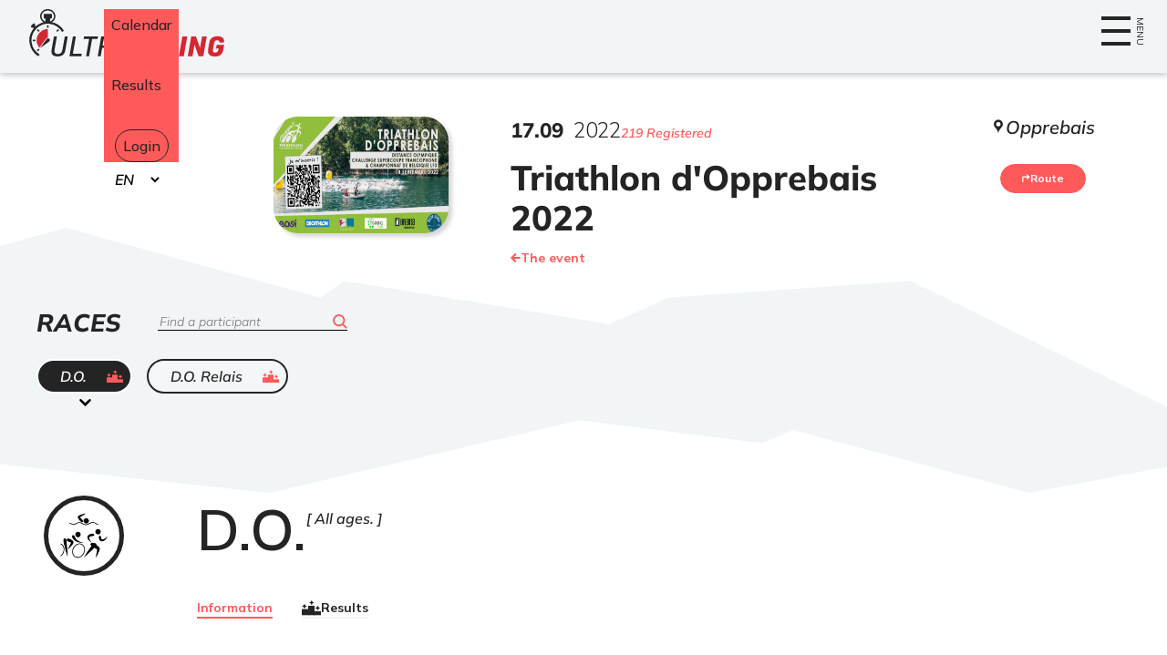

--- FILE ---
content_type: text/html; charset=utf-8
request_url: https://www.ultratiming.live/evenement/triathlon-dopprebais-2022/epreuve/d-o
body_size: 8349
content:
<!DOCTYPE html><html lang="fr"><head><meta charSet="utf-8"/><meta property="og:title" content="Ultratiming"/><meta property="og:description" content="Trails, courses, biathlon, triathlon... Retrouvez les évènements et leurs résultats, complétez votre profil et découvrez votre position dans le classement général de vos disciplines."/><meta name="viewport" content="width=device-width, initial-scale=1 shrink-to-fit=no"/><title>Triathlon d&#x27;Opprebais 2022 - D.O. - Ultratiming</title><meta property="og:title" content="Triathlon d&#x27;Opprebais 2022 - D.O. - Ultratiming"/><meta name="description" content="Toutes les infos sur Triathlon d&#x27;Opprebais 2022 - D.O.. Découvrez qui participe et inscrivez vous facilement."/><meta property="og:description" content="Toutes les infos sur Triathlon d&#x27;Opprebais 2022 - D.O.. Découvrez qui participe et inscrivez vous facilement."/><meta name="next-head-count" content="8"/><link rel="preconnect" href="https://fonts.googleapis.com"/><link rel="preconnect" href="https://fonts.gstatic.com" crossorigin=""/><link rel="apple-touch-icon" sizes="180x180" href="/apple-touch-icon.png"/><link rel="icon" type="image/png" sizes="32x32" href="/favicon-32x32.png"/><link rel="icon" type="image/png" sizes="16x16" href="/favicon-16x16.png"/><link rel="manifest" href="/manifest.json"/><link rel="mask-icon" href="/safari-pinned-tab.svg" color="#d52733"/><meta name="msapplication-TileColor" content="#ffffff"/><meta name="theme-color" content="#ffffff"/><meta property="og:image" content="/images/ultratiming_og_image.jpg"/><link rel="preconnect" href="https://fonts.gstatic.com" crossorigin /><link rel="preload" href="/_next/static/css/55fcc63f13ff5112.css" as="style"/><link rel="stylesheet" href="/_next/static/css/55fcc63f13ff5112.css" data-n-g=""/><link rel="preload" href="/_next/static/css/b8721e0d5dee236e.css" as="style"/><link rel="stylesheet" href="/_next/static/css/b8721e0d5dee236e.css" data-n-p=""/><link rel="preload" href="/_next/static/css/7fd421d8340f67a2.css" as="style"/><link rel="stylesheet" href="/_next/static/css/7fd421d8340f67a2.css" data-n-p=""/><link rel="preload" href="/_next/static/css/72585c5ec3b5d125.css" as="style"/><link rel="stylesheet" href="/_next/static/css/72585c5ec3b5d125.css" data-n-p=""/><link rel="preload" href="/_next/static/css/91200597be4ed520.css" as="style"/><link rel="stylesheet" href="/_next/static/css/91200597be4ed520.css" data-n-p=""/><noscript data-n-css=""></noscript><script defer="" nomodule="" src="/_next/static/chunks/polyfills-c67a75d1b6f99dc8.js"></script><script src="/_next/static/chunks/webpack-8059e1c114434994.js" defer=""></script><script src="/_next/static/chunks/framework-b759e809ec16812b.js" defer=""></script><script src="/_next/static/chunks/main-d1d84c80acd7c0f3.js" defer=""></script><script src="/_next/static/chunks/pages/_app-259ec4cf863dee31.js" defer=""></script><script src="/_next/static/chunks/618-29516c273383bdb6.js" defer=""></script><script src="/_next/static/chunks/120-9bf78246cc286840.js" defer=""></script><script src="/_next/static/chunks/228-8df1992c39241632.js" defer=""></script><script src="/_next/static/chunks/366-be45c11853a43030.js" defer=""></script><script src="/_next/static/chunks/871-b5c629e77796ecfb.js" defer=""></script><script src="/_next/static/chunks/643-009693ef78b8f13f.js" defer=""></script><script src="/_next/static/chunks/843-18e56fbef33cc4da.js" defer=""></script><script src="/_next/static/chunks/938-265ba38a4da1f4e8.js" defer=""></script><script src="/_next/static/chunks/480-4c142109964dd146.js" defer=""></script><script src="/_next/static/chunks/891-4217168482284ba7.js" defer=""></script><script src="/_next/static/chunks/pages/evenement/%5BeventSlug%5D/epreuve/%5BtrialSlug%5D-a9b09ea371da0c1d.js" defer=""></script><script src="/_next/static/ywTjmNBUN9COjiH4nrkq9/_buildManifest.js" defer=""></script><script src="/_next/static/ywTjmNBUN9COjiH4nrkq9/_ssgManifest.js" defer=""></script><style data-href="https://fonts.googleapis.com/css2?family=Mulish:ital,wght@0,200..1000;1,200..1000&display=swap">@font-face{font-family:'Mulish';font-style:italic;font-weight:200;font-display:swap;src:url(https://fonts.gstatic.com/l/font?kit=1Ptwg83HX_SGhgqk2hAjQlW_mEuZ0FsSqeOvHQ&skey=12f3c822011b7b1c&v=v18) format('woff')}@font-face{font-family:'Mulish';font-style:italic;font-weight:300;font-display:swap;src:url(https://fonts.gstatic.com/l/font?kit=1Ptwg83HX_SGhgqk2hAjQlW_mEuZ0FsSd-OvHQ&skey=12f3c822011b7b1c&v=v18) format('woff')}@font-face{font-family:'Mulish';font-style:italic;font-weight:400;font-display:swap;src:url(https://fonts.gstatic.com/l/font?kit=1Ptwg83HX_SGhgqk2hAjQlW_mEuZ0FsSKeOvHQ&skey=12f3c822011b7b1c&v=v18) format('woff')}@font-face{font-family:'Mulish';font-style:italic;font-weight:500;font-display:swap;src:url(https://fonts.gstatic.com/l/font?kit=1Ptwg83HX_SGhgqk2hAjQlW_mEuZ0FsSG-OvHQ&skey=12f3c822011b7b1c&v=v18) format('woff')}@font-face{font-family:'Mulish';font-style:italic;font-weight:600;font-display:swap;src:url(https://fonts.gstatic.com/l/font?kit=1Ptwg83HX_SGhgqk2hAjQlW_mEuZ0FsS9-SvHQ&skey=12f3c822011b7b1c&v=v18) format('woff')}@font-face{font-family:'Mulish';font-style:italic;font-weight:700;font-display:swap;src:url(https://fonts.gstatic.com/l/font?kit=1Ptwg83HX_SGhgqk2hAjQlW_mEuZ0FsSzuSvHQ&skey=12f3c822011b7b1c&v=v18) format('woff')}@font-face{font-family:'Mulish';font-style:italic;font-weight:800;font-display:swap;src:url(https://fonts.gstatic.com/l/font?kit=1Ptwg83HX_SGhgqk2hAjQlW_mEuZ0FsSqeSvHQ&skey=12f3c822011b7b1c&v=v18) format('woff')}@font-face{font-family:'Mulish';font-style:italic;font-weight:900;font-display:swap;src:url(https://fonts.gstatic.com/l/font?kit=1Ptwg83HX_SGhgqk2hAjQlW_mEuZ0FsSgOSvHQ&skey=12f3c822011b7b1c&v=v18) format('woff')}@font-face{font-family:'Mulish';font-style:normal;font-weight:200;font-display:swap;src:url(https://fonts.gstatic.com/l/font?kit=1Ptyg83HX_SGhgqO0yLcmjzUAuWexRNRwaM&skey=9f5b077cc22e75c7&v=v18) format('woff')}@font-face{font-family:'Mulish';font-style:normal;font-weight:300;font-display:swap;src:url(https://fonts.gstatic.com/l/font?kit=1Ptyg83HX_SGhgqO0yLcmjzUAuWexc1RwaM&skey=9f5b077cc22e75c7&v=v18) format('woff')}@font-face{font-family:'Mulish';font-style:normal;font-weight:400;font-display:swap;src:url(https://fonts.gstatic.com/l/font?kit=1Ptyg83HX_SGhgqO0yLcmjzUAuWexZNRwaM&skey=9f5b077cc22e75c7&v=v18) format('woff')}@font-face{font-family:'Mulish';font-style:normal;font-weight:500;font-display:swap;src:url(https://fonts.gstatic.com/l/font?kit=1Ptyg83HX_SGhgqO0yLcmjzUAuWexaFRwaM&skey=9f5b077cc22e75c7&v=v18) format('woff')}@font-face{font-family:'Mulish';font-style:normal;font-weight:600;font-display:swap;src:url(https://fonts.gstatic.com/l/font?kit=1Ptyg83HX_SGhgqO0yLcmjzUAuWexU1WwaM&skey=9f5b077cc22e75c7&v=v18) format('woff')}@font-face{font-family:'Mulish';font-style:normal;font-weight:700;font-display:swap;src:url(https://fonts.gstatic.com/l/font?kit=1Ptyg83HX_SGhgqO0yLcmjzUAuWexXRWwaM&skey=9f5b077cc22e75c7&v=v18) format('woff')}@font-face{font-family:'Mulish';font-style:normal;font-weight:800;font-display:swap;src:url(https://fonts.gstatic.com/l/font?kit=1Ptyg83HX_SGhgqO0yLcmjzUAuWexRNWwaM&skey=9f5b077cc22e75c7&v=v18) format('woff')}@font-face{font-family:'Mulish';font-style:normal;font-weight:900;font-display:swap;src:url(https://fonts.gstatic.com/l/font?kit=1Ptyg83HX_SGhgqO0yLcmjzUAuWexTpWwaM&skey=9f5b077cc22e75c7&v=v18) format('woff')}@font-face{font-family:'Mulish';font-style:italic;font-weight:200 1000;font-display:swap;src:url(https://fonts.gstatic.com/s/mulish/v18/1Pttg83HX_SGhgqk2joiaqRFB_ie_Vo.woff2) format('woff2');unicode-range:U+0460-052F,U+1C80-1C8A,U+20B4,U+2DE0-2DFF,U+A640-A69F,U+FE2E-FE2F}@font-face{font-family:'Mulish';font-style:italic;font-weight:200 1000;font-display:swap;src:url(https://fonts.gstatic.com/s/mulish/v18/1Pttg83HX_SGhgqk2joraqRFB_ie_Vo.woff2) format('woff2');unicode-range:U+0301,U+0400-045F,U+0490-0491,U+04B0-04B1,U+2116}@font-face{font-family:'Mulish';font-style:italic;font-weight:200 1000;font-display:swap;src:url(https://fonts.gstatic.com/s/mulish/v18/1Pttg83HX_SGhgqk2jogaqRFB_ie_Vo.woff2) format('woff2');unicode-range:U+0102-0103,U+0110-0111,U+0128-0129,U+0168-0169,U+01A0-01A1,U+01AF-01B0,U+0300-0301,U+0303-0304,U+0308-0309,U+0323,U+0329,U+1EA0-1EF9,U+20AB}@font-face{font-family:'Mulish';font-style:italic;font-weight:200 1000;font-display:swap;src:url(https://fonts.gstatic.com/s/mulish/v18/1Pttg83HX_SGhgqk2johaqRFB_ie_Vo.woff2) format('woff2');unicode-range:U+0100-02BA,U+02BD-02C5,U+02C7-02CC,U+02CE-02D7,U+02DD-02FF,U+0304,U+0308,U+0329,U+1D00-1DBF,U+1E00-1E9F,U+1EF2-1EFF,U+2020,U+20A0-20AB,U+20AD-20C0,U+2113,U+2C60-2C7F,U+A720-A7FF}@font-face{font-family:'Mulish';font-style:italic;font-weight:200 1000;font-display:swap;src:url(https://fonts.gstatic.com/s/mulish/v18/1Pttg83HX_SGhgqk2jovaqRFB_ie.woff2) format('woff2');unicode-range:U+0000-00FF,U+0131,U+0152-0153,U+02BB-02BC,U+02C6,U+02DA,U+02DC,U+0304,U+0308,U+0329,U+2000-206F,U+20AC,U+2122,U+2191,U+2193,U+2212,U+2215,U+FEFF,U+FFFD}@font-face{font-family:'Mulish';font-style:normal;font-weight:200 1000;font-display:swap;src:url(https://fonts.gstatic.com/s/mulish/v18/1Ptvg83HX_SGhgqk0gotYKNnBcif.woff2) format('woff2');unicode-range:U+0460-052F,U+1C80-1C8A,U+20B4,U+2DE0-2DFF,U+A640-A69F,U+FE2E-FE2F}@font-face{font-family:'Mulish';font-style:normal;font-weight:200 1000;font-display:swap;src:url(https://fonts.gstatic.com/s/mulish/v18/1Ptvg83HX_SGhgqk2wotYKNnBcif.woff2) format('woff2');unicode-range:U+0301,U+0400-045F,U+0490-0491,U+04B0-04B1,U+2116}@font-face{font-family:'Mulish';font-style:normal;font-weight:200 1000;font-display:swap;src:url(https://fonts.gstatic.com/s/mulish/v18/1Ptvg83HX_SGhgqk0AotYKNnBcif.woff2) format('woff2');unicode-range:U+0102-0103,U+0110-0111,U+0128-0129,U+0168-0169,U+01A0-01A1,U+01AF-01B0,U+0300-0301,U+0303-0304,U+0308-0309,U+0323,U+0329,U+1EA0-1EF9,U+20AB}@font-face{font-family:'Mulish';font-style:normal;font-weight:200 1000;font-display:swap;src:url(https://fonts.gstatic.com/s/mulish/v18/1Ptvg83HX_SGhgqk0QotYKNnBcif.woff2) format('woff2');unicode-range:U+0100-02BA,U+02BD-02C5,U+02C7-02CC,U+02CE-02D7,U+02DD-02FF,U+0304,U+0308,U+0329,U+1D00-1DBF,U+1E00-1E9F,U+1EF2-1EFF,U+2020,U+20A0-20AB,U+20AD-20C0,U+2113,U+2C60-2C7F,U+A720-A7FF}@font-face{font-family:'Mulish';font-style:normal;font-weight:200 1000;font-display:swap;src:url(https://fonts.gstatic.com/s/mulish/v18/1Ptvg83HX_SGhgqk3wotYKNnBQ.woff2) format('woff2');unicode-range:U+0000-00FF,U+0131,U+0152-0153,U+02BB-02BC,U+02C6,U+02DA,U+02DC,U+0304,U+0308,U+0329,U+2000-206F,U+20AC,U+2122,U+2191,U+2193,U+2212,U+2215,U+FEFF,U+FFFD}</style></head><body><div id="__next"><div class="Layout_NavObserv__O7UWm"></div><div class="Layout_Nav__4lRVM" data-nav="" data-open="false"><div class="Layout_Nav__content__EhML_"><a class="Layout_Header__logo__QQEwc" href="/"><span class="utilityClasses_ReaderOnly__AlFJw">Accueil</span></a><div class="Layout_Header__barSearch__Hs631"><div class="searchWidget_SearchWidget__awRVE"><form action="/recherche" class="searchWidget_SearchWidget__form__beXsX"><label for="search" class="utilityClasses_ReaderOnly__AlFJw">Recherche</label><input type="search" id="search" placeholder="un événément ? un participant ?" class="searchWidget_SearchWidget__input__UMG6K" autoComplete="off" pattern="^[\w\sàâçèéêîôùû]+$" name="q"/><button class="searchWidget_SearchWidget__button__ir61o" disabled="" title="Chercher"><span></span></button></form></div></div><button class="Layout_Header__navButton__iLZg0" data-open="false"><span class="Layout_Header__navButtonLine__VgB2M"></span><span class="Layout_Header__navButtonLine__VgB2M"></span><span class="Layout_Header__navButtonLine__VgB2M"></span><span>menu</span></button><nav><ul class="Layout_Header__nav__FRQ1d utilityClasses_NoBulletList__nRk81"><li><a href="/evenement/calendrier"><span>Agenda</span></a></li><li><a href="/resultats"><span>Résultats</span></a></li><li><a class="Layout_Nav__login__iKBlX" href="/connexion"><span>Connexion</span></a></li></ul><div class="Layout_Nav__langSelectContainer__jX78X"><label class="utilityClasses_ReaderOnly__AlFJw" for="language-picker">Sélectionnez votre langue</label><select name="language-picker" class="Layout_Nav__langSelect__lNd2c"><option value="en">en</option><option value="fr" selected="">fr</option><option value="nl">nl</option><option value="de">de</option><option value="it">it</option></select></div></nav></div></div><header class="Layout_Header__Lyw_E "><div class="Layout_Header__bg__hrWn_" data-header=""></div><div class="Layout_Header__container__o2JLG"><div class="Layout_Header__content__U66BI"></div></div></header><main><div class="trial_EventContainer__F2Ibx"><header class="trial_Event__header__kl8F6"><h1 class="trial_Event__name__cI_DV">Triathlon d&#x27;Opprebais 2022</h1><div class="trial_Event__date__JHdVh">18<!-- -->.<!-- -->09<!-- --> <span>2022</span><p>219 Inscrits</p></div><img src="https://s3.eu-west-3.amazonaws.com/ultratiming-app/event_media/triathlon-opprebais-2022-632482ce99d2c598844609.jpg" alt="triathlon-opprebais-2022-632482ce99d2c598844609.jpg" class="trial_Event__media__hi8l0" loading="lazy"/><a class="trial_Event__link__nPoo7" href="/evenement/triathlon-dopprebais-2022"><svg xmlns="http://www.w3.org/2000/svg" width="10.996" height="10" viewBox="0 0 10.996 10" aria-hidden="true"><g id="Groupe_2" data-name="Groupe 2" transform="translate(-259.5 -646.667)"><path id="Tracé_3" data-name="Tracé 3" d="M265.333,654.667a1,1,0,0,1-.712-1.7l3.254-3.3-3.254-3.3a1,1,0,0,1,1.424-1.4l4.64,4.7-4.64,4.7A1,1,0,0,1,265.333,654.667Z" transform="translate(-0.189 2)" fill="currentColor"></path><path id="Ligne_1" data-name="Ligne 1" d="M6.905,1H0A1,1,0,0,1-1,0,1,1,0,0,1,0-1H6.905a1,1,0,0,1,1,1A1,1,0,0,1,6.905,1Z" transform="translate(260.5 651.667)" fill="currentColor"></path></g></svg> <!-- -->L&#x27;évènement</a><div class="trial_Event__location__ehQBw"><p>Opprebais</p><a href="https://www.google.com/maps/dir/?api=1&amp;destination=50.6818109,4.7957904" target="_blank" class="utilityClasses_CallToAction__xXusk" rel="noreferrer"><svg xmlns="http://www.w3.org/2000/svg" width="17.218" height="18.499" viewBox="0 0 17.218 18.499" aria-hidden="true"><path id="itineraire" d="M0,17.3V6.488a1.2,1.2,0,0,1,1.2-1.2h9.1V0l6.921,6.49L10.3,12.978V7.689H2.4V17.3a1.2,1.2,0,1,1-2.4,0Z" fill="currentColor"></path></svg> <!-- -->Itinéraire</a></div></header><section class="trialList_TrialList__pU0xk"><h2 class="trialList_TrialList__title__R1qVU" id="epreuves"><span>Liste des </span>Épreuves</h2><div class="participantSearchBar_ParticipantSearchBar__qJb1U"><label for="recherche" class="utilityClasses_ReaderOnly__AlFJw">recherche</label><input class="participantSearchBar_ParticipantSearchBar__input__YgHTx" type="search" id="recherche" placeholder="Trouver un participant" autoComplete="off" pattern="/^[\w\sàâçèéêîôùû]+$/" name="q" value=""/></div><ul class="utilityClasses_NoBulletList__nRk81 trialList_TrialList__list__sQy_f"><li><div class="utilityClasses_CallToAction__xXusk
                                    trialList_current__AVo4M"><a class="trialList_TrialList__link__pBBgv" href="/evenement/triathlon-dopprebais-2022/epreuve/d-o#epreuves"><span>D.O.</span></a><a class="trialList_TrialList__link__pBBgv" data-status="ended" href="/evenement/triathlon-dopprebais-2022/epreuve/d-o/resultats#epreuves"><span class="utilityClasses_ReaderOnly__AlFJw">ended</span></a></div></li><li><div class="utilityClasses_CallToAction__xXusk
                                    "><a class="trialList_TrialList__link__pBBgv" href="/evenement/triathlon-dopprebais-2022/epreuve/d-o-relais#epreuves"><span>D.O. Relais</span></a><a class="trialList_TrialList__link__pBBgv" data-status="ended" href="/evenement/triathlon-dopprebais-2022/epreuve/d-o-relais/resultats#epreuves"><span class="utilityClasses_ReaderOnly__AlFJw">ended</span></a></div></li></ul></section><section class="trial_Trial__XPzzY"><div class="trial_Trial__header__GKtqe"><div class="trial_Trial__title__593ya"><h2 class="trial_Trial__name__LtQS_">D.O.</h2><div class="trial_Trial__age__ezMjI"><p>Tout âge.</p></div></div><div class="trial_Trial__nav__YrOwP"><a class="trial_Trial__link__8dmQR trial_current__x2iUY" href="/evenement/triathlon-dopprebais-2022/epreuve/d-o"><span>Infos</span></a><a class="trial_Trial__link__8dmQR false" data-status="ended" href="/evenement/triathlon-dopprebais-2022/epreuve/d-o/resultats"><svg xmlns="http://www.w3.org/2000/svg" width="79.443" height="60.934" viewBox="0 0 79.443 60.934"><g id="Groupe_301" data-name="Groupe 301" transform="translate(-721.309 -815.933)"><g id="Groupe_257" data-name="Groupe 257" transform="translate(800.753 815.933) rotate(90)"><g id="Groupe_251" data-name="Groupe 251" transform="translate(22.85 79.443) rotate(-90)"><path id="Tracé_201" data-name="Tracé 201" d="M28.579,0H0V24.628H28.579Z" transform="translate(0 13.456)" fill="currentColor"></path><rect id="Rectangle_308" data-name="Rectangle 308" width="26.481" height="38.084" transform="translate(26.481)" fill="currentColor"></rect><rect id="Rectangle_309" data-name="Rectangle 309" width="30.58" height="15.868" transform="translate(48.864 22.215)" fill="currentColor"></rect></g><path id="Polygone_2" data-name="Polygone 2" d="M10.247,0l3.484,6.763,6.763,3.484-6.763,3.484-3.484,6.763L6.763,13.731,0,10.247,6.763,6.763Z" transform="translate(0 49.042) rotate(-90)" fill="currentColor"></path><path id="Polygone_3" data-name="Polygone 3" d="M10.247,0l3.484,6.763,6.763,3.484-6.763,3.484-3.484,6.763L6.763,13.731,0,10.247,6.763,6.763Z" transform="translate(21.819 23.597) rotate(-90)" fill="currentColor"></path><path id="Polygone_4" data-name="Polygone 4" d="M10.247,0l3.484,6.763,6.763,3.484-6.763,3.484-3.484,6.763L6.763,13.731,0,10.247,6.763,6.763Z" transform="translate(14.546 78.375) rotate(-90)" fill="currentColor"></path></g></g></svg> <!-- -->Résultats</a></div><div class="trial_Trial__sport__3PkUH"><span class="utilityClasses_ReaderOnly__AlFJw">Triathlon</span><img src="https://s3.eu-west-3.amazonaws.com/ultratiming-app/sport_pictogram/triathlon-pictogram-svg-62fbb70104ec5689232025.png" alt="triathlon-pictogram-svg-62fbb70104ec5689232025.png" aria-hidden="true" loading="lazy"/></div></div><div class="trial_Trial__content__orO0T"><div class="trial_Trial__leftCol__UJ0LF"><p class="trial_Trial__date__TfUVO"><span>Départ<!-- --> </span>18<!-- --> <!-- -->septembre<!-- --> <!-- -->2022<span> <!-- -->à 13h00</span></p></div><div class="trial_Trial__graphs__dGE60"><div class="trial_Trial__map__y6_1D"></div></div><section class="trial_ResultItems__pylcp"><div class="trial_ResultItems__link__GXOH1"><h2>Résutats</h2><a class="utilityClasses_CallToAction__xXusk" href="/evenement/triathlon-dopprebais-2022/epreuve/d-o/resultats">Résultats complets</a></div><ol class="trial_ResultItems__list__rO375 utilityClasses_NoBulletList__nRk81"><li><div class="trial_ResultItem__BZ7x_"><p class="trial_ResultItem__name__FMxnb">Do<!-- --> <!-- -->DUY THIEN</p><p class="trial_ResultItem__rank__s7FtS"><span>1<span data-ordinal="">er</span></span></p><img src="/images/placeholder-h.jpg" alt="Portrait de Do DUY THIEN" loading="lazy"/><p class="trial_ResultItem__time__RDw5s"><span>01:55:04</span></p></div></li><li><div class="trial_ResultItem__BZ7x_"><p class="trial_ResultItem__name__FMxnb">Jack<!-- --> <!-- -->DOUGLAS</p><p class="trial_ResultItem__rank__s7FtS"><span>2<span data-ordinal="">ème</span></span></p><img src="/images/placeholder-h.jpg" alt="Portrait de Jack DOUGLAS" loading="lazy"/><p class="trial_ResultItem__time__RDw5s"><span>01:59:52</span></p></div></li><li><div class="trial_ResultItem__BZ7x_"><p class="trial_ResultItem__name__FMxnb">Ludovic<!-- --> <!-- -->SOMERS</p><p class="trial_ResultItem__rank__s7FtS"><span>3<span data-ordinal="">ème</span></span></p><img src="/images/placeholder-h.jpg" alt="Portrait de Ludovic SOMERS" loading="lazy"/><p class="trial_ResultItem__time__RDw5s"><span>02:01:16</span></p></div></li></ol></section></div></section></div></main><footer class="Layout_Footer__mqF8Z"><picture class="Layout_Footer__bg__Wx0Ca" aria-hidden="true"><source srcSet="/images/footer.webp" type=""/><source srcSet="/images/footer.avif" type=""/><img src="/images/footer.png" alt="" loading="lazy"/></picture><a class="Layout_Footer__logo__LwIpD" href="/"><span class="utilityClasses_ReaderOnly__AlFJw">Accueil</span></a><div class="Layout_Footer__links__JI3Sx"><div><p>Besoin d'un <br/> bon timing ?</p><a class="Layout_Footer__contact__3cmH1 utilityClasses_CallToAction__xXusk" href="/demande-de-prestation"><span>Demande de prestation</span></a></div><a class="Layout_Footer__contact__3cmH1 Layout_Footer__contact--contact__Yuvm4 utilityClasses_CallToAction__xXusk" href="/contact">Contactez-nous</a><a href="https://archives.ultratiming.be" class="Layout_Footer__contact__3cmH1 Layout_Footer__contact--archives__2ydRB utilityClasses_CallToAction__xXusk">Voir les archives</a><a class="Layout_Footer__contact__3cmH1 Layout_Footer__contact--cgu__pY2la utilityClasses_CallToAction__xXusk" href="/conditions-generales">Conditions générales d&#x27;utilisation</a></div><a href="https://www.un-zero-un.fr/" target="_blank" rel="noreferrer" class="Layout_Signature__9fcYF">Une réalisation <span class="utilityClasses_ReaderOnly__AlFJw">un zéro un</span><span class="utilityClasses_ReaderOnly__AlFJw">Ouvre un nouvel onglet</span></a></footer></div><script id="__NEXT_DATA__" type="application/json">{"props":{"pageProps":{"trial":{"@context":"/contexts/Trial","@id":"/trials/d-o","@type":"Trial","event":{"@id":"/events/triathlon-dopprebais-2022","@type":"Event","slug":"triathlon-dopprebais-2022","_finite":[{"graphName":"default","currentState":{"name":"published","properties":{"visible":true}},"availableTransitions":["unpublish","cancel"]}]},"name":"D.O.","slug":"d-o","rank":1,"status":"ended","description":null,"providerId":null,"minAge":null,"maxAge":null,"distance":null,"elevation":null,"practicalInformation":null,"startDate":"2022-09-18T13:00:00+02:00","liveUrl":"https://api.raceresult.com/218729/CF9XVOPGHNY4ZN5LGJ8W31H63R8I49VI","liveStartDate":"2022-09-18T13:00:00+02:00","liveEndDate":"2022-09-18T18:00:00+02:00","sport":{"@type":"Sport","name":"Triathlon","pictogram":{"path":"triathlon-pictogram-svg-62fbb70104ec5689232025.png","publicPaths":{"small_home_portrait":"https://s3.eu-west-3.amazonaws.com/ultratiming-app/small_home_portrait/triathlon-pictogram-svg-62fbb70104ec5689232025.png","event_media":"https://s3.eu-west-3.amazonaws.com/ultratiming-app/event_media/triathlon-pictogram-svg-62fbb70104ec5689232025.png","sport_pictogram":"https://s3.eu-west-3.amazonaws.com/ultratiming-app/sport_pictogram/triathlon-pictogram-svg-62fbb70104ec5689232025.png","profile_picture":"https://s3.eu-west-3.amazonaws.com/ultratiming-app/profile_picture/triathlon-pictogram-svg-62fbb70104ec5689232025.png"}}},"gpxPath":null,"simplifiedRoute":null,"intermediatePoints":[],"resultPdfUrl":null,"pdfReady":false,"showParticipations":true,"allParticipationCategories":{"0":"M24","1":"MU23","5":"M40","29":"M50","31":"FU23","39":"F24","57":"F40","86":"M60","195":"F50","207":"M70","208":"F60"},"allParticipationGenders":{"0":"M","31":"F","67":"EQ"},"participationsByIntermediatePoint":{"@ranked":215},"_finite":[{"graphName":"default","currentState":{"name":"ended","properties":{"claimable":true,"visible":true}},"availableTransitions":["hide","close"]}]},"event":{"@context":"/contexts/Event","@id":"/events/triathlon-dopprebais-2022","@type":"Event","name":"Triathlon d'Opprebais 2022","slug":"triathlon-dopprebais-2022","description":null,"status":"published","providerId":null,"trials":[{"@id":"/trials/d-o","@type":"Trial","name":"D.O.","slug":"d-o","rank":1,"status":"ended","liveStartDate":"2022-09-18T13:00:00+02:00","liveEndDate":"2022-09-18T18:00:00+02:00","sport":{"@type":"Sport","name":"Triathlon","pictogram":{"path":"triathlon-pictogram-svg-62fbb70104ec5689232025.png","publicPaths":{"small_home_portrait":"https://s3.eu-west-3.amazonaws.com/ultratiming-app/small_home_portrait/triathlon-pictogram-svg-62fbb70104ec5689232025.png","event_media":"https://s3.eu-west-3.amazonaws.com/ultratiming-app/event_media/triathlon-pictogram-svg-62fbb70104ec5689232025.png","sport_pictogram":"https://s3.eu-west-3.amazonaws.com/ultratiming-app/sport_pictogram/triathlon-pictogram-svg-62fbb70104ec5689232025.png","profile_picture":"https://s3.eu-west-3.amazonaws.com/ultratiming-app/profile_picture/triathlon-pictogram-svg-62fbb70104ec5689232025.png"}}},"_finite":[{"graphName":"default","currentState":{"name":"ended","properties":{"claimable":true,"visible":true}},"availableTransitions":["hide","close"]}]},{"@id":"/trials/d-o-relais","@type":"Trial","name":"D.O. Relais","slug":"d-o-relais","rank":2,"status":"ended","liveStartDate":"2022-09-18T13:00:00+02:00","liveEndDate":"2022-09-18T18:00:00+02:00","sport":{"@type":"Sport","name":"Triathlon","pictogram":{"path":"triathlon-pictogram-svg-62fbb70104ec5689232025.png","publicPaths":{"small_home_portrait":"https://s3.eu-west-3.amazonaws.com/ultratiming-app/small_home_portrait/triathlon-pictogram-svg-62fbb70104ec5689232025.png","event_media":"https://s3.eu-west-3.amazonaws.com/ultratiming-app/event_media/triathlon-pictogram-svg-62fbb70104ec5689232025.png","sport_pictogram":"https://s3.eu-west-3.amazonaws.com/ultratiming-app/sport_pictogram/triathlon-pictogram-svg-62fbb70104ec5689232025.png","profile_picture":"https://s3.eu-west-3.amazonaws.com/ultratiming-app/profile_picture/triathlon-pictogram-svg-62fbb70104ec5689232025.png"}}},"_finite":[{"graphName":"default","currentState":{"name":"ended","properties":{"claimable":true,"visible":true}},"availableTransitions":["hide","close"]}]}],"beginDate":"2022-09-18T00:00:00+02:00","endDate":"2022-09-18T23:59:00+02:00","mainImage":{"path":"triathlon-opprebais-2022-632482ce99d2c598844609.jpg","publicPaths":{"small_home_portrait":"https://s3.eu-west-3.amazonaws.com/ultratiming-app/small_home_portrait/triathlon-opprebais-2022-632482ce99d2c598844609.jpg","event_media":"https://s3.eu-west-3.amazonaws.com/ultratiming-app/event_media/triathlon-opprebais-2022-632482ce99d2c598844609.jpg","sport_pictogram":"https://s3.eu-west-3.amazonaws.com/ultratiming-app/sport_pictogram/triathlon-opprebais-2022-632482ce99d2c598844609.jpg","profile_picture":"https://s3.eu-west-3.amazonaws.com/ultratiming-app/profile_picture/triathlon-opprebais-2022-632482ce99d2c598844609.jpg"}},"location":"Opprebais","locationLatitude":50.6818109,"locationLongitude":4.7957904,"organizerUrl":null,"ticketingUrl":null,"websiteUrl":"https://my.weezevent.com/triathlon-dopprebais-2022","facebookUrl":"https://www.facebook.com/events/1225332404878435","numberOfParticipants":219,"_finite":[{"graphName":"default","currentState":{"name":"published","properties":{"visible":true}},"availableTransitions":["unpublish","cancel"]}]},"results":{"@context":"/contexts/Participation","@id":"/participations","@type":"hydra:Collection","hydra:member":[{"@id":"/participations/9efd1c83-3052-4c55-b0ab-5bebd892a62a","@type":"Participation","user":{"@id":"/users/c584eef3-df22-4bc8-9480-1ad26bbddc0e","@type":"User","firstName":"Do","lastName":"DUY THIEN","slug":"duy-thien-do","nationality":null,"gender":"M","birthDate":"1993-09-22T13:23:09+02:00","profilePicture":null,"anonymized":false,"distanceCarried":null,"totalParticipations":1,"_finite":[]},"gender":"M","genderRank":1,"raceNumber":"19","category":"M24","categoryRank":1,"club":"NSTT","status":"1_ranked","rank":1,"averageSpeed":0,"gap":"--","intermediateResults":[{"type":"info","label":"Info 00Lieu","smallLabel":"00Lieu","value":"Finish","intermediatePointName":"Lieu"},{"type":"rank","label":"Rang 01Natation","smallLabel":"01Natation","value":5,"intermediatePointName":"Natation"},{"type":"time","label":"Temps 01Natation","smallLabel":"01Natation","value":1354,"intermediatePointName":"Natation"},{"type":"rank","label":"Rang 02Transition1","smallLabel":"02Transition1","value":5,"intermediatePointName":"Transition1"},{"type":"time","label":"Temps 02Transition1","smallLabel":"02Transition1","value":117,"intermediatePointName":"Transition1"},{"type":"rank","label":"Rang 03Vélo","smallLabel":"03Vélo","value":1,"intermediatePointName":"Vélo"},{"type":"time","label":"Temps 03Vélo","smallLabel":"03Vélo","value":3243,"intermediatePointName":"Vélo"},{"type":"rank","label":"Rang 04Transition2","smallLabel":"04Transition2","value":3,"intermediatePointName":"Transition2"},{"type":"time","label":"Temps 04Transition2","smallLabel":"04Transition2","value":27,"intermediatePointName":"Transition2"},{"type":"rank","label":"Rang 05Course","smallLabel":"05Course","value":5,"intermediatePointName":"Course"},{"type":"time","label":"temps 05Course","smallLabel":"05Course","value":2162,"intermediatePointName":"Course"}],"finalTime":6904,"score":null,"lastPassedIntermediatePoint":null,"_finite":[{"graphName":"default","currentState":{"name":"1_ranked","properties":{"visible_and_ranked":true}},"availableTransitions":[]}]},{"@id":"/participations/103ec6ec-0205-40d5-b93e-17712cccd507","@type":"Participation","user":{"@id":"/users/59e6fa2c-5441-4e93-bb71-a3f60c99ef57","@type":"User","firstName":"Jack","lastName":"DOUGLAS","slug":"douglas-jack","nationality":null,"gender":"M","birthDate":"2003-08-01T13:22:08+02:00","profilePicture":null,"anonymized":false,"distanceCarried":null,"totalParticipations":1,"_finite":[]},"gender":"M","genderRank":2,"raceNumber":"5","category":"MU23","categoryRank":1,"club":"NSTT","status":"1_ranked","rank":2,"averageSpeed":0,"gap":"+4:48","intermediateResults":[{"type":"info","label":"Info 00Lieu","smallLabel":"00Lieu","value":"Finish","intermediatePointName":"Lieu"},{"type":"rank","label":"Rang 01Natation","smallLabel":"01Natation","value":3,"intermediatePointName":"Natation"},{"type":"time","label":"Temps 01Natation","smallLabel":"01Natation","value":1300,"intermediatePointName":"Natation"},{"type":"rank","label":"Rang 02Transition1","smallLabel":"02Transition1","value":3,"intermediatePointName":"Transition1"},{"type":"time","label":"Temps 02Transition1","smallLabel":"02Transition1","value":108,"intermediatePointName":"Transition1"},{"type":"rank","label":"Rang 03Vélo","smallLabel":"03Vélo","value":5,"intermediatePointName":"Vélo"},{"type":"time","label":"Temps 03Vélo","smallLabel":"03Vélo","value":3582,"intermediatePointName":"Vélo"},{"type":"rank","label":"Rang 04Transition2","smallLabel":"04Transition2","value":57,"intermediatePointName":"Transition2"},{"type":"time","label":"Temps 04Transition2","smallLabel":"04Transition2","value":54,"intermediatePointName":"Transition2"},{"type":"rank","label":"Rang 05Course","smallLabel":"05Course","value":3,"intermediatePointName":"Course"},{"type":"time","label":"temps 05Course","smallLabel":"05Course","value":2146,"intermediatePointName":"Course"}],"finalTime":7192,"score":null,"lastPassedIntermediatePoint":null,"_finite":[{"graphName":"default","currentState":{"name":"1_ranked","properties":{"visible_and_ranked":true}},"availableTransitions":[]}]},{"@id":"/participations/a0e876a2-50b2-496e-b46e-4252b9fd7002","@type":"Participation","user":{"@id":"/users/41c01db5-2e6c-49f8-ab72-3a32b1950cc0","@type":"User","firstName":"Ludovic","lastName":"SOMERS","slug":"somers-ludovic-1","nationality":"BEL","gender":"M","birthDate":"1992-05-27T00:00:00+02:00","profilePicture":null,"anonymized":false,"distanceCarried":"607.75","totalParticipations":17,"_finite":[]},"gender":"M","genderRank":3,"raceNumber":"3","category":"M24","categoryRank":2,"club":"BTC","status":"1_ranked","rank":3,"averageSpeed":0,"gap":"+6:12","intermediateResults":[{"type":"info","label":"Info 00Lieu","smallLabel":"00Lieu","value":"Finish","intermediatePointName":"Lieu"},{"type":"rank","label":"Rang 01Natation","smallLabel":"01Natation","value":6,"intermediatePointName":"Natation"},{"type":"time","label":"Temps 01Natation","smallLabel":"01Natation","value":1359,"intermediatePointName":"Natation"},{"type":"rank","label":"Rang 02Transition1","smallLabel":"02Transition1","value":6,"intermediatePointName":"Transition1"},{"type":"time","label":"Temps 02Transition1","smallLabel":"02Transition1","value":121,"intermediatePointName":"Transition1"},{"type":"rank","label":"Rang 03Vélo","smallLabel":"03Vélo","value":2,"intermediatePointName":"Vélo"},{"type":"time","label":"Temps 03Vélo","smallLabel":"03Vélo","value":3474,"intermediatePointName":"Vélo"},{"type":"rank","label":"Rang 04Transition2","smallLabel":"04Transition2","value":4,"intermediatePointName":"Transition2"},{"type":"time","label":"Temps 04Transition2","smallLabel":"04Transition2","value":27,"intermediatePointName":"Transition2"},{"type":"rank","label":"Rang 05Course","smallLabel":"05Course","value":15,"intermediatePointName":"Course"},{"type":"time","label":"temps 05Course","smallLabel":"05Course","value":2294,"intermediatePointName":"Course"}],"finalTime":7276,"score":null,"lastPassedIntermediatePoint":null,"_finite":[{"graphName":"default","currentState":{"name":"1_ranked","properties":{"visible_and_ranked":true}},"availableTransitions":[]}]},{"@id":"/participations/8ea4dea1-a5a0-492a-b20e-8b9fc1acde00","@type":"Participation","user":{"@id":"/users/9a2e31ee-04bd-4b59-9dc7-bf98e68b1c85","@type":"User","firstName":"Olivier","lastName":"PHILIPPE","slug":"philippe-olivier","nationality":"BEL","gender":"M","birthDate":"1993-07-19T00:00:00+02:00","profilePicture":null,"anonymized":false,"distanceCarried":"435.5","totalParticipations":15,"_finite":[]},"gender":"M","genderRank":4,"raceNumber":"2","category":"M24","categoryRank":3,"club":"RCBT","status":"1_ranked","rank":4,"averageSpeed":0,"gap":"+7:11","intermediateResults":[{"type":"info","label":"Info 00Lieu","smallLabel":"00Lieu","value":"Finish","intermediatePointName":"Lieu"},{"type":"rank","label":"Rang 01Natation","smallLabel":"01Natation","value":14,"intermediatePointName":"Natation"},{"type":"time","label":"Temps 01Natation","smallLabel":"01Natation","value":1469,"intermediatePointName":"Natation"},{"type":"rank","label":"Rang 02Transition1","smallLabel":"02Transition1","value":17,"intermediatePointName":"Transition1"},{"type":"time","label":"Temps 02Transition1","smallLabel":"02Transition1","value":146,"intermediatePointName":"Transition1"},{"type":"rank","label":"Rang 03Vélo","smallLabel":"03Vélo","value":3,"intermediatePointName":"Vélo"},{"type":"time","label":"Temps 03Vélo","smallLabel":"03Vélo","value":3521,"intermediatePointName":"Vélo"},{"type":"rank","label":"Rang 04Transition2","smallLabel":"04Transition2","value":27,"intermediatePointName":"Transition2"},{"type":"time","label":"Temps 04Transition2","smallLabel":"04Transition2","value":42,"intermediatePointName":"Transition2"},{"type":"rank","label":"Rang 05Course","smallLabel":"05Course","value":4,"intermediatePointName":"Course"},{"type":"time","label":"temps 05Course","smallLabel":"05Course","value":2156,"intermediatePointName":"Course"}],"finalTime":7335,"score":null,"lastPassedIntermediatePoint":null,"_finite":[{"graphName":"default","currentState":{"name":"1_ranked","properties":{"visible_and_ranked":true}},"availableTransitions":[]}]},{"@id":"/participations/8394bfb7-bf0a-49b6-a275-26a5124904b9","@type":"Participation","user":{"@id":"/users/7c6e3d8f-7b7a-4ade-93f8-e2d174d4c9a7","@type":"User","firstName":"Joakim","lastName":"TERRITO","slug":"territo-joakim","nationality":"","gender":"M","birthDate":"1992-12-22T00:00:00+01:00","profilePicture":null,"anonymized":false,"distanceCarried":"252.3","totalParticipations":13,"_finite":[]},"gender":"M","genderRank":5,"raceNumber":"14","category":"M24","categoryRank":4,"club":"UTS","status":"1_ranked","rank":5,"averageSpeed":0,"gap":"+7:37","intermediateResults":[{"type":"info","label":"Info 00Lieu","smallLabel":"00Lieu","value":"Finish","intermediatePointName":"Lieu"},{"type":"rank","label":"Rang 01Natation","smallLabel":"01Natation","value":11,"intermediatePointName":"Natation"},{"type":"time","label":"Temps 01Natation","smallLabel":"01Natation","value":1455,"intermediatePointName":"Natation"},{"type":"rank","label":"Rang 02Transition1","smallLabel":"02Transition1","value":20,"intermediatePointName":"Transition1"},{"type":"time","label":"Temps 02Transition1","smallLabel":"02Transition1","value":148,"intermediatePointName":"Transition1"},{"type":"rank","label":"Rang 03Vélo","smallLabel":"03Vélo","value":9,"intermediatePointName":"Vélo"},{"type":"time","label":"Temps 03Vélo","smallLabel":"03Vélo","value":3663,"intermediatePointName":"Vélo"},{"type":"rank","label":"Rang 04Transition2","smallLabel":"04Transition2","value":40,"intermediatePointName":"Transition2"},{"type":"time","label":"Temps 04Transition2","smallLabel":"04Transition2","value":47,"intermediatePointName":"Transition2"},{"type":"rank","label":"Rang 05Course","smallLabel":"05Course","value":1,"intermediatePointName":"Course"},{"type":"time","label":"temps 05Course","smallLabel":"05Course","value":2046,"intermediatePointName":"Course"}],"finalTime":7362,"score":null,"lastPassedIntermediatePoint":null,"_finite":[{"graphName":"default","currentState":{"name":"1_ranked","properties":{"visible_and_ranked":true}},"availableTransitions":[]}]},{"@id":"/participations/bb0e40b0-2c9e-4efd-b4c6-f45bbece78b7","@type":"Participation","user":{"@id":"/users/ddc5f15b-4eec-49e3-8834-9a6fbe2b452f","@type":"User","firstName":"Yves","lastName":"SIMONET","slug":"simonet-yves-1","nationality":"BEL","gender":"M","birthDate":"1982-12-31T00:00:00+01:00","profilePicture":null,"anonymized":false,"distanceCarried":"491.75","totalParticipations":11,"_finite":[]},"gender":"M","genderRank":6,"raceNumber":"4","category":"M40","categoryRank":1,"club":"P8","status":"1_ranked","rank":6,"averageSpeed":0,"gap":"+8:12","intermediateResults":[{"type":"info","label":"Info 00Lieu","smallLabel":"00Lieu","value":"Finish","intermediatePointName":"Lieu"},{"type":"rank","label":"Rang 01Natation","smallLabel":"01Natation","value":16,"intermediatePointName":"Natation"},{"type":"time","label":"Temps 01Natation","smallLabel":"01Natation","value":1480,"intermediatePointName":"Natation"},{"type":"rank","label":"Rang 02Transition1","smallLabel":"02Transition1","value":4,"intermediatePointName":"Transition1"},{"type":"time","label":"Temps 02Transition1","smallLabel":"02Transition1","value":115,"intermediatePointName":"Transition1"},{"type":"rank","label":"Rang 03Vélo","smallLabel":"03Vélo","value":10,"intermediatePointName":"Vélo"},{"type":"time","label":"Temps 03Vélo","smallLabel":"03Vélo","value":3673,"intermediatePointName":"Vélo"},{"type":"rank","label":"Rang 04Transition2","smallLabel":"04Transition2","value":18,"intermediatePointName":"Transition2"},{"type":"time","label":"Temps 04Transition2","smallLabel":"04Transition2","value":38,"intermediatePointName":"Transition2"},{"type":"rank","label":"Rang 05Course","smallLabel":"05Course","value":2,"intermediatePointName":"Course"},{"type":"time","label":"temps 05Course","smallLabel":"05Course","value":2089,"intermediatePointName":"Course"}],"finalTime":7397,"score":null,"lastPassedIntermediatePoint":null,"_finite":[{"graphName":"default","currentState":{"name":"1_ranked","properties":{"visible_and_ranked":true}},"availableTransitions":[]}]},{"@id":"/participations/8006dca0-84c8-45c9-9b9e-4dab6769fe26","@type":"Participation","user":{"@id":"/users/6338e120-574e-4feb-a603-5e7996d1e4d6","@type":"User","firstName":"Matteo","lastName":"CARUSO","slug":"caruso-matteo-1","nationality":"BEL","gender":"M","birthDate":"1983-12-16T00:00:00+01:00","profilePicture":null,"anonymized":false,"distanceCarried":"628","totalParticipations":16,"_finite":[]},"gender":"M","genderRank":7,"raceNumber":"6","category":"M24","categoryRank":5,"club":"BTC","status":"1_ranked","rank":7,"averageSpeed":0,"gap":"+10:30","intermediateResults":[{"type":"info","label":"Info 00Lieu","smallLabel":"00Lieu","value":"Finish","intermediatePointName":"Lieu"},{"type":"rank","label":"Rang 01Natation","smallLabel":"01Natation","value":8,"intermediatePointName":"Natation"},{"type":"time","label":"Temps 01Natation","smallLabel":"01Natation","value":1414,"intermediatePointName":"Natation"},{"type":"rank","label":"Rang 02Transition1","smallLabel":"02Transition1","value":14,"intermediatePointName":"Transition1"},{"type":"time","label":"Temps 02Transition1","smallLabel":"02Transition1","value":137,"intermediatePointName":"Transition1"},{"type":"rank","label":"Rang 03Vélo","smallLabel":"03Vélo","value":12,"intermediatePointName":"Vélo"},{"type":"time","label":"Temps 03Vélo","smallLabel":"03Vélo","value":3719,"intermediatePointName":"Vélo"},{"type":"rank","label":"Rang 04Transition2","smallLabel":"04Transition2","value":25,"intermediatePointName":"Transition2"},{"type":"time","label":"Temps 04Transition2","smallLabel":"04Transition2","value":41,"intermediatePointName":"Transition2"},{"type":"rank","label":"Rang 05Course","smallLabel":"05Course","value":7,"intermediatePointName":"Course"},{"type":"time","label":"temps 05Course","smallLabel":"05Course","value":2222,"intermediatePointName":"Course"}],"finalTime":7534,"score":null,"lastPassedIntermediatePoint":null,"_finite":[{"graphName":"default","currentState":{"name":"1_ranked","properties":{"visible_and_ranked":true}},"availableTransitions":[]}]},{"@id":"/participations/116e242b-2730-4990-baf5-cecd88ee284b","@type":"Participation","user":{"@id":"/users/5070fd0c-1538-4fe1-b9d3-f88ac3f7c08c","@type":"User","firstName":"Maxime","lastName":"GUILLAUME","slug":"guillaume-maxime-2","nationality":"BEL","gender":"M","birthDate":"2003-02-05T00:00:00+01:00","profilePicture":null,"anonymized":false,"distanceCarried":"669.05","totalParticipations":26,"_finite":[]},"gender":"M","genderRank":8,"raceNumber":"71","category":"MU23","categoryRank":2,"club":"NSTT","status":"1_ranked","rank":8,"averageSpeed":0,"gap":"+10:43","intermediateResults":[{"type":"info","label":"Info 00Lieu","smallLabel":"00Lieu","value":"Finish","intermediatePointName":"Lieu"},{"type":"rank","label":"Rang 01Natation","smallLabel":"01Natation","value":4,"intermediatePointName":"Natation"},{"type":"time","label":"Temps 01Natation","smallLabel":"01Natation","value":1313,"intermediatePointName":"Natation"},{"type":"rank","label":"Rang 02Transition1","smallLabel":"02Transition1","value":1,"intermediatePointName":"Transition1"},{"type":"time","label":"Temps 02Transition1","smallLabel":"02Transition1","value":92,"intermediatePointName":"Transition1"},{"type":"rank","label":"Rang 03Vélo","smallLabel":"03Vélo","value":13,"intermediatePointName":"Vélo"},{"type":"time","label":"Temps 03Vélo","smallLabel":"03Vélo","value":3729,"intermediatePointName":"Vélo"},{"type":"rank","label":"Rang 04Transition2","smallLabel":"04Transition2","value":23,"intermediatePointName":"Transition2"},{"type":"time","label":"Temps 04Transition2","smallLabel":"04Transition2","value":40,"intermediatePointName":"Transition2"},{"type":"rank","label":"Rang 05Course","smallLabel":"05Course","value":25,"intermediatePointName":"Course"},{"type":"time","label":"temps 05Course","smallLabel":"05Course","value":2371,"intermediatePointName":"Course"}],"finalTime":7547,"score":null,"lastPassedIntermediatePoint":null,"_finite":[{"graphName":"default","currentState":{"name":"1_ranked","properties":{"visible_and_ranked":true}},"availableTransitions":[]}]},{"@id":"/participations/bee42e3a-beb9-470a-a504-0b6daf1c7756","@type":"Participation","user":{"@id":"/users/bacb8b24-c0bc-4dfe-a3ad-11f762f5404d","@type":"User","firstName":"Louis","lastName":"BOUILLET","slug":"bouillet-louis","nationality":"BEL","gender":"M","birthDate":"1993-12-23T00:00:00+01:00","profilePicture":{"path":"unnamed-3-666179b887ffe776875391.jpg","publicPaths":{"small_home_portrait":"https://s3.eu-west-3.amazonaws.com/ultratiming-app/small_home_portrait/unnamed-3-666179b887ffe776875391.jpg","event_media":"https://s3.eu-west-3.amazonaws.com/ultratiming-app/event_media/unnamed-3-666179b887ffe776875391.jpg","sport_pictogram":"https://s3.eu-west-3.amazonaws.com/ultratiming-app/sport_pictogram/unnamed-3-666179b887ffe776875391.jpg","profile_picture":"https://s3.eu-west-3.amazonaws.com/ultratiming-app/profile_picture/unnamed-3-666179b887ffe776875391.jpg"}},"anonymized":false,"distanceCarried":"768","totalParticipations":16,"_finite":[]},"gender":"M","genderRank":9,"raceNumber":"21","category":"M24","categoryRank":6,"club":"RCBT","status":"1_ranked","rank":9,"averageSpeed":0,"gap":"+10:44","intermediateResults":[{"type":"info","label":"Info 00Lieu","smallLabel":"00Lieu","value":"Finish","intermediatePointName":"Lieu"},{"type":"rank","label":"Rang 01Natation","smallLabel":"01Natation","value":15,"intermediatePointName":"Natation"},{"type":"time","label":"Temps 01Natation","smallLabel":"01Natation","value":1479,"intermediatePointName":"Natation"},{"type":"rank","label":"Rang 02Transition1","smallLabel":"02Transition1","value":2,"intermediatePointName":"Transition1"},{"type":"time","label":"Temps 02Transition1","smallLabel":"02Transition1","value":107,"intermediatePointName":"Transition1"},{"type":"rank","label":"Rang 03Vélo","smallLabel":"03Vélo","value":7,"intermediatePointName":"Vélo"},{"type":"time","label":"Temps 03Vélo","smallLabel":"03Vélo","value":3645,"intermediatePointName":"Vélo"},{"type":"rank","label":"Rang 04Transition2","smallLabel":"04Transition2","value":6,"intermediatePointName":"Transition2"},{"type":"time","label":"Temps 04Transition2","smallLabel":"04Transition2","value":28,"intermediatePointName":"Transition2"},{"type":"rank","label":"Rang 05Course","smallLabel":"05Course","value":14,"intermediatePointName":"Course"},{"type":"time","label":"temps 05Course","smallLabel":"05Course","value":2288,"intermediatePointName":"Course"}],"finalTime":7549,"score":null,"lastPassedIntermediatePoint":null,"_finite":[{"graphName":"default","currentState":{"name":"1_ranked","properties":{"visible_and_ranked":true}},"availableTransitions":[]}]},{"@id":"/participations/318e144f-6a64-4ee7-924b-9de842c2e58b","@type":"Participation","user":{"@id":"/users/9494e451-b2ca-4706-90b8-157c7f116e58","@type":"User","firstName":"Guillaume","lastName":"DEMAZY","slug":"demazy-guillaume-1","nationality":"BEL","gender":"M","birthDate":"2002-05-24T00:00:00+02:00","profilePicture":null,"anonymized":false,"distanceCarried":"301.7","totalParticipations":14,"_finite":[]},"gender":"M","genderRank":10,"raceNumber":"24","category":"MU23","categoryRank":3,"club":"3T","status":"1_ranked","rank":10,"averageSpeed":0,"gap":"+11:40","intermediateResults":[{"type":"info","label":"Info 00Lieu","smallLabel":"00Lieu","value":"Finish","intermediatePointName":"Lieu"},{"type":"rank","label":"Rang 01Natation","smallLabel":"01Natation","value":12,"intermediatePointName":"Natation"},{"type":"time","label":"Temps 01Natation","smallLabel":"01Natation","value":1459,"intermediatePointName":"Natation"},{"type":"rank","label":"Rang 02Transition1","smallLabel":"02Transition1","value":7,"intermediatePointName":"Transition1"},{"type":"time","label":"Temps 02Transition1","smallLabel":"02Transition1","value":126,"intermediatePointName":"Transition1"},{"type":"rank","label":"Rang 03Vélo","smallLabel":"03Vélo","value":6,"intermediatePointName":"Vélo"},{"type":"time","label":"Temps 03Vélo","smallLabel":"03Vélo","value":3637,"intermediatePointName":"Vélo"},{"type":"rank","label":"Rang 04Transition2","smallLabel":"04Transition2","value":31,"intermediatePointName":"Transition2"},{"type":"time","label":"Temps 04Transition2","smallLabel":"04Transition2","value":44,"intermediatePointName":"Transition2"},{"type":"rank","label":"Rang 05Course","smallLabel":"05Course","value":20,"intermediatePointName":"Course"},{"type":"time","label":"temps 05Course","smallLabel":"05Course","value":2337,"intermediatePointName":"Course"}],"finalTime":7604,"score":null,"lastPassedIntermediatePoint":null,"_finite":[{"graphName":"default","currentState":{"name":"1_ranked","properties":{"visible_and_ranked":true}},"availableTransitions":[]}]}],"hydra:totalItems":10}},"__N_SSP":true},"page":"/evenement/[eventSlug]/epreuve/[trialSlug]","query":{"eventSlug":"triathlon-dopprebais-2022","trialSlug":"d-o"},"buildId":"ywTjmNBUN9COjiH4nrkq9","isFallback":false,"gssp":true,"locale":"fr","locales":["fr","en","nl","de","it"],"defaultLocale":"fr","scriptLoader":[]}</script></body></html>

--- FILE ---
content_type: text/css; charset=UTF-8
request_url: https://www.ultratiming.live/_next/static/css/91200597be4ed520.css
body_size: 1023
content:
.intermediatePointsInfos_IntermediatePointsInfos__button__zGCgX{position:relative;z-index:1;display:grid;place-content:center;inline-size:1.5em;aspect-ratio:1;margin:0;padding:0;color:#fff;font-size:.75em;font-weight:var(--fweight-bold);background:none;border:none;filter:drop-shadow(0 3px 2px rgba(0,0,0,.5))}.intermediatePointsInfos_IntermediatePointsInfos__button__zGCgX:before{position:absolute;inset-inline-start:50%;inset-block-start:0;translate:-50% -10%;z-index:-1;display:block;inline-size:120%;aspect-ratio:.75;background:url(/_next/static/media/point.b57e82f3.svg) no-repeat center top -.2em/150%;content:""}.intermediatePointsInfos_IntermediatePointsInfos__button__zGCgX[aria-expanded=false]:before{background-image:url(/_next/static/media/point-red.cd5779f2.svg)}.intermediatePointsInfos_IntermediatePointsInfosBox__236UH{position:relative;z-index:1;display:grid;grid-template:"number title" auto "number data" 1fr/auto 1fr;padding-inline:2rem;margin-block-start:-4.75rem;translate:var(--scrollLeft)}@media screen and (min-width:48em){.intermediatePointsInfos_IntermediatePointsInfosBox__236UH{padding-inline:3rem}}.intermediatePointsInfos_IntermediatePointsInfosBox__236UH .intermediatePointsInfos_IntermediatePointsInfos__button__zGCgX{grid-area:number;position:relative;z-index:auto;place-self:center;font-size:1.25rem}.intermediatePointsInfos_IntermediatePointsInfosBox__name__0QL7F{grid-area:title;position:relative;z-index:-1;padding-block:.75rem .5rem;padding-inline:1rem;margin-block:0;font-size:1rem;font-weight:var(--fweight-extra-bold)}.intermediatePointsInfos_IntermediatePointsInfosBox__change__65_GD{position:absolute;z-index:10;inset-block-start:50%;inset-inline:0 auto;block-size:1.5rem;aspect-ratio:1;rotate:90deg;translate:0 -50%;background:url(/_next/static/media/chevron.4d531653.svg) no-repeat 50%/contain;border:none}@media screen and (min-width:48em){.intermediatePointsInfos_IntermediatePointsInfosBox__change__65_GD{inset-inline:.5rem auto}}.intermediatePointsInfos_IntermediatePointsInfosBox__change--next__Yb2pK{scale:-1;inset-inline:auto 0}@media screen and (min-width:48em){.intermediatePointsInfos_IntermediatePointsInfosBox__change--next__Yb2pK{inset-inline:auto .5rem}}.intermediatePointsInfos_IntermediatePointsInfosBox__change__65_GD[disabled]{opacity:.2}.intermediatePointsInfos_IntermediatePointsInfosBox__data___Djj5{grid-area:data;display:grid;grid-gap:1rem;gap:1rem;padding-block:0 1rem;padding-inline:1rem;font-size:.875rem}@media screen and (min-width:48em){.intermediatePointsInfos_IntermediatePointsInfosBox__data___Djj5{display:flex;flex-wrap:wrap}}.intermediatePointsInfos_IntermediatePointsInfosBox__altitude__JG7O7,.intermediatePointsInfos_IntermediatePointsInfosBox__distLastPoint__Ge1gC,.intermediatePointsInfos_IntermediatePointsInfosBox__distStart__RndQo,.intermediatePointsInfos_IntermediatePointsInfosBox__elevation__mjrOv{position:relative;display:flex;align-items:baseline;gap:.5rem;margin:0;font-size:.875rem}.intermediatePointsInfos_IntermediatePointsInfosBox__altitude__JG7O7 span,.intermediatePointsInfos_IntermediatePointsInfosBox__distLastPoint__Ge1gC span,.intermediatePointsInfos_IntermediatePointsInfosBox__distStart__RndQo span,.intermediatePointsInfos_IntermediatePointsInfosBox__elevation__mjrOv span{font-weight:var(--fweight-extra-bold);text-align:end}.intermediatePointsInfos_IntermediatePointsInfosBox__altitude__JG7O7:not(:last-of-type):after,.intermediatePointsInfos_IntermediatePointsInfosBox__distLastPoint__Ge1gC:not(:last-of-type):after,.intermediatePointsInfos_IntermediatePointsInfosBox__distStart__RndQo:not(:last-of-type):after,.intermediatePointsInfos_IntermediatePointsInfosBox__elevation__mjrOv:not(:last-of-type):after{position:absolute;inset-block-start:calc(100% + .5rem);inset-inline-start:50%;translate:-50% 0;display:block;inline-size:95%;block-size:2px;content:"";background:currentColor;text-align:center;font-weight:var(--fweight-black)}@media screen and (min-width:48em){.intermediatePointsInfos_IntermediatePointsInfosBox__altitude__JG7O7:not(:last-of-type):after,.intermediatePointsInfos_IntermediatePointsInfosBox__distLastPoint__Ge1gC:not(:last-of-type):after,.intermediatePointsInfos_IntermediatePointsInfosBox__distStart__RndQo:not(:last-of-type):after,.intermediatePointsInfos_IntermediatePointsInfosBox__elevation__mjrOv:not(:last-of-type):after{inset-block-start:50%;inset-inline-start:calc(100% + .5rem);translate:0 -50%;inline-size:2px;block-size:1em}}.AltimetricProfile_BottomInfos__6fY9E{display:grid;grid-template:"notStartedTitle rankedTitle outTitle" 1fr "notStartedValue rankedValue outValue" 1fr/1fr 1fr 1fr;translate:var(--scrollLeft)}.AltimetricProfile_BottomInfos__6fY9E .AltimetricProfile_BottomInfos__notStartedTitle__utFJf,.AltimetricProfile_BottomInfos__6fY9E .AltimetricProfile_BottomInfos__outTitle__iIqL8,.AltimetricProfile_BottomInfos__6fY9E .AltimetricProfile_BottomInfos__rankedTitle__7T2aQ{margin:0;text-align:center;font-weight:700}.AltimetricProfile_BottomInfos__6fY9E .AltimetricProfile_BottomInfos__notStartedValue__5hiCD,.AltimetricProfile_BottomInfos__6fY9E .AltimetricProfile_BottomInfos__outValue__VLpuK,.AltimetricProfile_BottomInfos__6fY9E .AltimetricProfile_BottomInfos__rankedValue__VZ_vZ{margin:0;text-align:center}.AltimetricProfile_BottomInfos__notStartedTitle__utFJf{grid-area:notStartedTitle}.AltimetricProfile_BottomInfos__rankedTitle__7T2aQ{grid-area:rankedTitle}.AltimetricProfile_BottomInfos__outTitle__iIqL8{grid-area:outTitle}.AltimetricProfile_BottomInfos__notStartedValue__5hiCD{grid-area:notStartedValue}.AltimetricProfile_BottomInfos__rankedValue__VZ_vZ{grid-area:rankedValue}.AltimetricProfile_BottomInfos__outValue__VLpuK{grid-area:outValue}

--- FILE ---
content_type: image/svg+xml
request_url: https://www.ultratiming.live/_next/static/media/flag.6fccabdf.svg
body_size: 346
content:
<svg xmlns="http://www.w3.org/2000/svg" width="22.704" height="27.209" viewBox="0 0 22.704 27.209">
  <g id="Groupe_50" data-name="Groupe 50" transform="translate(-249.774 -1401.545)">
    <path id="Tracé_170" data-name="Tracé 170" d="M-1436,1402.9c10.929-4.7,10.1,4.7,20.889,0,.277,0,1.384,10.236,1.107,10.513-6.64,6.087-12.45-7.47-20.2,3.043C-1433.647,1416.736-1436,1402.9-1436,1402.9Z" transform="translate(1686.438 0)"/>
    <path id="Tracé_171" data-name="Tracé 171" d="M-1433.353,1429.8l-3.873-25.73,1.606-.241,3.873,25.73Z" transform="translate(1687 -1.048)"/>
  </g>
</svg>


--- FILE ---
content_type: application/javascript; charset=UTF-8
request_url: https://www.ultratiming.live/_next/static/chunks/749.e53d38070e326c56.js
body_size: 2481
content:
(self.webpackChunk_N_E=self.webpackChunk_N_E||[]).push([[749],{9836:function(n,t,e){"use strict";var r=e(5243);function o(n,t){var e=r.DomUtil.create("div",n,document.body),o=function(n){var t=s(n,"background-image");return t&&"none"!==t?t:s(n,"cursor")}(e),u=function(n,t){var e=/url\(['"]?([^"']*?)['"]?\)/gi,r=[],o=e.exec(n);for(;o;)r.push(t?i(o[1]):o[1]),o=e.exec(n);return r}(o,t),a=c(e,"width"),l=c(e,"height"),f=c(e,"margin-left"),d=c(e,"margin-top");return e.parentNode.removeChild(e),{Url:u[0],RetinaUrl:u[1],Size:[a,l],Anchor:[-f,-d]}}function u(n){var t=r.DomUtil.create("div",n,document.body),e=c(t,"margin-left"),o=c(t,"margin-top");return t.parentNode.removeChild(t),{Anchor:[e,o]}}function i(n){return n.substr(n.lastIndexOf("/")+1)}function c(n,t){return parseInt(s(n,t),10)}function s(n,t){return r.DomUtil.getStyle(n,t)||r.DomUtil.getStyle(n,t.replace(/-(\w)/g,(function(n,t){return t.toUpperCase()})))}r.Icon.Default.mergeOptions({iconUrl:null,iconRetinaUrl:null,shadowUrl:null,iconSize:null,iconAnchor:null,popupAnchor:null,tooltipAnchor:null,shadowSize:null,classNamePrefix:"leaflet-default-icon-"}),r.Icon.Default.include({_needsInit:!0,_getIconUrl:function(n){var t=this.options.imagePath||r.Icon.Default.imagePath||"";return this._needsInit&&this._initializeOptions(t),t+r.Icon.prototype._getIconUrl.call(this,n)},_initializeOptions:function(n){this._setOptions("icon",o,n),this._setOptions("shadow",o,n),this._setOptions("popup",u),this._setOptions("tooltip",u),this._needsInit=!1},_setOptions:function(n,t,e){var r=this.options,o=t(r.classNamePrefix+n,e);for(var u in o)r[n+u]=r[n+u]||o[u]}})},749:function(n,t,e){"use strict";e.r(t),e.d(t,{default:function(){return a}});var r=e(5893),o=(e(7294),e(5715)),u=e(9153),i=e(2013),c=e(577),s=(e(5729),e(5243));e(7329),e(9836);function a(n){var t=n.event;return(0,r.jsx)(o.h,{dragging:!s.Browser.mobile,scrollWheelZoom:!1,tap:!s.Browser.mobile,style:{height:"100%",width:"100%",position:"relative"},children:(0,r.jsx)(l,{event:t})})}function l(n){var t=n.event,e=(0,u.Sx)();return"undefined"===typeof t.locationLatitude||"undefined"===typeof t.locationLongitude?null:(e.setView([t.locationLatitude,t.locationLongitude],10),(0,r.jsxs)(r.Fragment,{children:[(0,r.jsx)(i.I,{attribution:'\xa9 <a href="http://osm.org/copyright">OpenStreetMap</a> contributors',url:"https://{s}.tile.openstreetmap.org/{z}/{x}/{y}.png"}),(0,r.jsx)(c.J,{position:[t.locationLatitude,t.locationLongitude]})]}))}},7329:function(){},5729:function(){},1410:function(n,t,e){"use strict";e.d(t,{Hb:function(){return o},UO:function(){return c},mE:function(){return s},sj:function(){return u}});var r=e(7294);function o(n){return Object.freeze({__version:1,map:n})}function u(n,t){return Object.freeze({...n,...t})}const i=(0,r.createContext)(null),c=i.Provider;function s(){const n=(0,r.useContext)(i);if(null==n)throw new Error("No context provided: useLeafletContext() can only be used in a descendant of <MapContainer>");return n}},7999:function(n,t,e){"use strict";e.d(t,{I:function(){return u},O:function(){return o}});var r=e(7294);function o(n,t,e){return Object.freeze({instance:n,context:t,container:e})}function u(n,t){return null==t?function(t,e){const o=(0,r.useRef)();return o.current||(o.current=n(t,e)),o}:function(e,o){const u=(0,r.useRef)();u.current||(u.current=n(e,o));const i=(0,r.useRef)(e),{instance:c}=u.current;return(0,r.useEffect)((function(){i.current!==e&&(t(c,e,i.current),i.current=e)}),[c,e,o]),u}}},9308:function(n,t,e){"use strict";e.d(t,{dW:function(){return d},Au:function(){return p},Lf:function(){return h}});var r=e(7294),o=(e(3935),e(1410));function u(n){function t(t,e){const{instance:u,context:i}=n(t).current;return(0,r.useImperativeHandle)(e,(()=>u)),null==t.children?null:r.createElement(o.UO,{value:i},t.children)}return(0,r.forwardRef)(t)}var i=e(7999);function c(n,t){const e=(0,r.useRef)();(0,r.useEffect)((function(){return null!=t&&n.instance.on(t),e.current=t,function(){null!=e.current&&n.instance.off(e.current),e.current=null}}),[n,t])}var s=e(1802);function a(n,t){(0,r.useEffect)((function(){return(t.layerContainer??t.map).addLayer(n.instance),function(){t.layerContainer?.removeLayer(n.instance),t.map.removeLayer(n.instance)}}),[t,n])}function l(n){return function(t){const e=(0,o.mE)(),u=n((0,s.q)(t,e),e);return function(n,t){const e=(0,r.useRef)(t);(0,r.useEffect)((function(){t!==e.current&&null!=n.attributionControl&&(null!=e.current&&n.attributionControl.removeAttribution(e.current),null!=t&&n.attributionControl.addAttribution(t)),e.current=t}),[n,t])}(e.map,t.attribution),c(u.current,t.eventHandlers),a(u.current,e),u}}function f(n){return function(t){const e=(0,o.mE)(),u=n((0,s.q)(t,e),e);return c(u.current,t.eventHandlers),a(u.current,e),function(n,t){const e=(0,r.useRef)();(0,r.useEffect)((function(){if(t.pathOptions!==e.current){const r=t.pathOptions??{};n.instance.setStyle(r),e.current=r}}),[n,t])}(u.current,t),u}}function d(n,t){return u(l((0,i.I)(n,t)))}function p(n,t){return u(f((0,i.I)(n,t)))}function h(n,t){return function(n){function t(t,e){const{instance:o}=n(t).current;return(0,r.useImperativeHandle)(e,(()=>o)),null}return(0,r.forwardRef)(t)}(l((0,i.I)(n,t)))}},1802:function(n,t,e){"use strict";function r(n,t){const e=n.pane??t.pane;return e?{...n,pane:e}:n}e.d(t,{q:function(){return r}})},5715:function(n,t,e){"use strict";e.d(t,{h:function(){return s}});var r=e(1410),o=e(5243),u=e(7294);function i(){return i=Object.assign||function(n){for(var t=1;t<arguments.length;t++){var e=arguments[t];for(var r in e)Object.prototype.hasOwnProperty.call(e,r)&&(n[r]=e[r])}return n},i.apply(this,arguments)}function c({bounds:n,boundsOptions:t,center:e,children:c,className:s,id:a,placeholder:l,style:f,whenReady:d,zoom:p,...h},m){const[v]=(0,u.useState)({className:s,id:a,style:f}),[g,y]=(0,u.useState)(null);(0,u.useImperativeHandle)(m,(()=>g?.map??null),[g]);const b=(0,u.useCallback)((u=>{if(null!==u&&null===g){const i=new o.Map(u,h);null!=e&&null!=p?i.setView(e,p):null!=n&&i.fitBounds(n,t),null!=d&&i.whenReady(d),y((0,r.Hb)(i))}}),[]);(0,u.useEffect)((()=>()=>{g?.map.remove()}),[g]);const O=g?u.createElement(r.UO,{value:g},c):l??null;return u.createElement("div",i({},v,{ref:b}),O)}const s=(0,u.forwardRef)(c)},577:function(n,t,e){"use strict";e.d(t,{J:function(){return c}});var r=e(9308),o=e(7999),u=e(1410),i=e(5243);const c=(0,r.dW)((function({position:n,...t},e){const r=new i.Marker(n,t);return(0,o.O)(r,(0,u.sj)(e,{overlayContainer:r}))}),(function(n,t,e){t.position!==e.position&&n.setLatLng(t.position),null!=t.icon&&t.icon!==e.icon&&n.setIcon(t.icon),null!=t.zIndexOffset&&t.zIndexOffset!==e.zIndexOffset&&n.setZIndexOffset(t.zIndexOffset),null!=t.opacity&&t.opacity!==e.opacity&&n.setOpacity(t.opacity),null!=n.dragging&&t.draggable!==e.draggable&&(!0===t.draggable?n.dragging.enable():n.dragging.disable())}))},2013:function(n,t,e){"use strict";e.d(t,{I:function(){return c}});var r=e(9308),o=e(1802),u=e(7999);var i=e(5243);const c=(0,r.Lf)((function({url:n,...t},e){const r=new i.TileLayer(n,(0,o.q)(t,e));return(0,u.O)(r,e)}),(function(n,t,e){!function(n,t,e){const{opacity:r,zIndex:o}=t;null!=r&&r!==e.opacity&&n.setOpacity(r),null!=o&&o!==e.zIndex&&n.setZIndex(o)}(n,t,e);const{url:r}=t;null!=r&&r!==e.url&&n.setUrl(r)}))},9153:function(n,t,e){"use strict";e.d(t,{Sx:function(){return o}});var r=e(1410);e(7294);function o(){return(0,r.mE)().map}}}]);

--- FILE ---
content_type: image/svg+xml
request_url: https://www.ultratiming.live/_next/static/media/shape-gradient.2b431896.svg
body_size: 409
content:
<svg xmlns="http://www.w3.org/2000/svg" xmlns:xlink="http://www.w3.org/1999/xlink" width="1229" height="252" viewBox="0 0 1229 252">
  <defs>
    <linearGradient id="linear-gradient" x1="0.5" x2="0.5" y2="1" gradientUnits="objectBoundingBox">
      <stop offset="0" stop-color="#f1f5f6"/>
      <stop offset="1" stop-color="#f1f5f6" stop-opacity="0"/>
    </linearGradient>
  </defs>
  <path id="Tracé_177" data-name="Tracé 177" d="M-3279.2,2404l78.713-160,94.814,70,32.2-16,118.07,28,212.884-64,132.381,52h17.889l82.291-16,223.617,132,44.724-26,62.613,92H-3408l93.025-120Z" transform="translate(3408 -2244)" fill="url(#linear-gradient)"/>
</svg>


--- FILE ---
content_type: application/javascript; charset=UTF-8
request_url: https://www.ultratiming.live/_next/static/chunks/536-abca30f80363f063.js
body_size: 7599
content:
"use strict";(self.webpackChunk_N_E=self.webpackChunk_N_E||[]).push([[536],{7536:function(e,t,r){r.d(t,{Gc:function(){return j},RV:function(){return N},cI:function(){return xe}});var s=r(7294),a=e=>"checkbox"===e.type,i=e=>e instanceof Date,n=e=>null==e;const o=e=>"object"===typeof e;var u=e=>!n(e)&&!Array.isArray(e)&&o(e)&&!i(e),l=e=>u(e)&&e.target?a(e.target)?e.target.checked:e.target.value:e,d=(e,t)=>e.has((e=>e.substring(0,e.search(/\.\d+(\.|$)/))||e)(t)),c="undefined"!==typeof window&&"undefined"!==typeof window.HTMLElement&&"undefined"!==typeof document;function f(e){let t;const r=Array.isArray(e);if(e instanceof Date)t=new Date(e);else if(e instanceof Set)t=new Set(e);else{if(c&&(e instanceof Blob||e instanceof FileList)||!r&&!u(e))return e;if(t=r?[]:{},r||(e=>{const t=e.constructor&&e.constructor.prototype;return u(t)&&t.hasOwnProperty("isPrototypeOf")})(e))for(const r in e)e.hasOwnProperty(r)&&(t[r]=f(e[r]));else t=e}return t}var y=e=>Array.isArray(e)?e.filter(Boolean):[],m=e=>void 0===e,v=(e,t,r)=>{if(!t||!u(e))return r;const s=y(t.split(/[,[\].]+?/)).reduce(((e,t)=>n(e)?e:e[t]),e);return m(s)||s===e?m(e[t])?r:e[t]:s},h=e=>"boolean"===typeof e;const g="blur",p="focusout",b="onBlur",_="onChange",V="onSubmit",A="onTouched",F="all",w="max",x="min",S="maxLength",D="minLength",k="pattern",E="required",O="validate",C=s.createContext(null),j=()=>s.useContext(C),N=e=>{const{children:t,...r}=e;return s.createElement(C.Provider,{value:r},t)};var T=(e,t,r,s=!0)=>{const a={defaultValues:t._defaultValues};for(const i in e)Object.defineProperty(a,i,{get:()=>{const a=i;return t._proxyFormState[a]!==F&&(t._proxyFormState[a]=!s||F),r&&(r[a]=!0),e[a]}});return a},L=e=>u(e)&&!Object.keys(e).length,U=(e,t,r,s)=>{r(e);const{name:a,...i}=e;return L(i)||Object.keys(i).length>=Object.keys(t).length||Object.keys(i).find((e=>t[e]===(!s||F)))},B=e=>Array.isArray(e)?e:[e];function M(e){const t=s.useRef(e);t.current=e,s.useEffect((()=>{const r=!e.disabled&&t.current.subject&&t.current.subject.subscribe({next:t.current.next});return()=>{r&&r.unsubscribe()}}),[e.disabled])}var q=e=>"string"===typeof e,P=(e,t,r,s,a)=>q(e)?(s&&t.watch.add(e),v(r,e,a)):Array.isArray(e)?e.map((e=>(s&&t.watch.add(e),v(r,e)))):(s&&(t.watchAll=!0),r);var I=e=>/^\w*$/.test(e),R=e=>y(e.replace(/["|']|\]/g,"").split(/\.|\[/)),$=(e,t,r)=>{let s=-1;const a=I(t)?[t]:R(t),i=a.length,n=i-1;for(;++s<i;){const t=a[s];let i=r;if(s!==n){const r=e[t];i=u(r)||Array.isArray(r)?r:isNaN(+a[s+1])?{}:[]}e[t]=i,e=e[t]}return e};var H=(e,t,r,s,a)=>t?{...r[e],types:{...r[e]&&r[e].types?r[e].types:{},[s]:a||!0}}:{},W=e=>({isOnSubmit:!e||e===V,isOnBlur:e===b,isOnChange:e===_,isOnAll:e===F,isOnTouch:e===A}),G=(e,t,r)=>!r&&(t.watchAll||t.watch.has(e)||[...t.watch].some((t=>e.startsWith(t)&&/^\.\w+/.test(e.slice(t.length)))));const z=(e,t,r,s)=>{for(const a of r||Object.keys(e)){const r=v(e,a);if(r){const{_f:e,...i}=r;if(e){if(e.refs&&e.refs[0]&&t(e.refs[0],a)&&!s)break;if(e.ref&&t(e.ref,e.name)&&!s)break;z(i,t)}else u(i)&&z(i,t)}}};var J=(e,t,r)=>{const s=y(v(e,r));return $(s,"root",t[r]),$(e,r,s),e},K=e=>"file"===e.type,Q=e=>"function"===typeof e,X=e=>{if(!c)return!1;const t=e?e.ownerDocument:0;return e instanceof(t&&t.defaultView?t.defaultView.HTMLElement:HTMLElement)},Y=e=>q(e),Z=e=>"radio"===e.type,ee=e=>e instanceof RegExp;const te={value:!1,isValid:!1},re={value:!0,isValid:!0};var se=e=>{if(Array.isArray(e)){if(e.length>1){const t=e.filter((e=>e&&e.checked&&!e.disabled)).map((e=>e.value));return{value:t,isValid:!!t.length}}return e[0].checked&&!e[0].disabled?e[0].attributes&&!m(e[0].attributes.value)?m(e[0].value)||""===e[0].value?re:{value:e[0].value,isValid:!0}:re:te}return te};const ae={isValid:!1,value:null};var ie=e=>Array.isArray(e)?e.reduce(((e,t)=>t&&t.checked&&!t.disabled?{isValid:!0,value:t.value}:e),ae):ae;function ne(e,t,r="validate"){if(Y(e)||Array.isArray(e)&&e.every(Y)||h(e)&&!e)return{type:r,message:Y(e)?e:"",ref:t}}var oe=e=>u(e)&&!ee(e)?e:{value:e,message:""},ue=async(e,t,r,s,i)=>{const{ref:o,refs:l,required:d,maxLength:c,minLength:f,min:y,max:g,pattern:p,validate:b,name:_,valueAsNumber:V,mount:A,disabled:F}=e._f,C=v(t,_);if(!A||F)return{};const j=l?l[0]:o,N=e=>{s&&j.reportValidity&&(j.setCustomValidity(h(e)?"":e||""),j.reportValidity())},T={},U=Z(o),B=a(o),M=U||B,P=(V||K(o))&&m(o.value)&&m(C)||X(o)&&""===o.value||""===C||Array.isArray(C)&&!C.length,I=H.bind(null,_,r,T),R=(e,t,r,s=S,a=D)=>{const i=e?t:r;T[_]={type:e?s:a,message:i,ref:o,...I(e?s:a,i)}};if(i?!Array.isArray(C)||!C.length:d&&(!M&&(P||n(C))||h(C)&&!C||B&&!se(l).isValid||U&&!ie(l).isValid)){const{value:e,message:t}=Y(d)?{value:!!d,message:d}:oe(d);if(e&&(T[_]={type:E,message:t,ref:j,...I(E,t)},!r))return N(t),T}if(!P&&(!n(y)||!n(g))){let e,t;const s=oe(g),a=oe(y);if(n(C)||isNaN(C)){const r=o.valueAsDate||new Date(C),i=e=>new Date((new Date).toDateString()+" "+e),n="time"==o.type,u="week"==o.type;q(s.value)&&C&&(e=n?i(C)>i(s.value):u?C>s.value:r>new Date(s.value)),q(a.value)&&C&&(t=n?i(C)<i(a.value):u?C<a.value:r<new Date(a.value))}else{const r=o.valueAsNumber||(C?+C:C);n(s.value)||(e=r>s.value),n(a.value)||(t=r<a.value)}if((e||t)&&(R(!!e,s.message,a.message,w,x),!r))return N(T[_].message),T}if((c||f)&&!P&&(q(C)||i&&Array.isArray(C))){const e=oe(c),t=oe(f),s=!n(e.value)&&C.length>+e.value,a=!n(t.value)&&C.length<+t.value;if((s||a)&&(R(s,e.message,t.message),!r))return N(T[_].message),T}if(p&&!P&&q(C)){const{value:e,message:t}=oe(p);if(ee(e)&&!C.match(e)&&(T[_]={type:k,message:t,ref:o,...I(k,t)},!r))return N(t),T}if(b)if(Q(b)){const e=ne(await b(C,t),j);if(e&&(T[_]={...e,...I(O,e.message)},!r))return N(e.message),T}else if(u(b)){let e={};for(const s in b){if(!L(e)&&!r)break;const a=ne(await b[s](C,t),j,s);a&&(e={...a,...I(s,a.message)},N(a.message),r&&(T[_]=e))}if(!L(e)&&(T[_]={ref:j,...e},!r))return T}return N(!0),T};function le(e,t){const r=Array.isArray(t)?t:I(t)?[t]:R(t),s=1===r.length?e:function(e,t){const r=t.slice(0,-1).length;let s=0;for(;s<r;)e=m(e)?s++:e[t[s++]];return e}(e,r),a=r.length-1,i=r[a];return s&&delete s[i],0!==a&&(u(s)&&L(s)||Array.isArray(s)&&function(e){for(const t in e)if(e.hasOwnProperty(t)&&!m(e[t]))return!1;return!0}(s))&&le(e,r.slice(0,-1)),e}var de=()=>{let e=[];return{get observers(){return e},next:t=>{for(const r of e)r.next&&r.next(t)},subscribe:t=>(e.push(t),{unsubscribe:()=>{e=e.filter((e=>e!==t))}}),unsubscribe:()=>{e=[]}}},ce=e=>n(e)||!o(e);function fe(e,t){if(ce(e)||ce(t))return e===t;if(i(e)&&i(t))return e.getTime()===t.getTime();const r=Object.keys(e),s=Object.keys(t);if(r.length!==s.length)return!1;for(const a of r){const r=e[a];if(!s.includes(a))return!1;if("ref"!==a){const e=t[a];if(i(r)&&i(e)||u(r)&&u(e)||Array.isArray(r)&&Array.isArray(e)?!fe(r,e):r!==e)return!1}}return!0}var ye=e=>"select-multiple"===e.type,me=e=>X(e)&&e.isConnected,ve=e=>{for(const t in e)if(Q(e[t]))return!0;return!1};function he(e,t={}){const r=Array.isArray(e);if(u(e)||r)for(const s in e)Array.isArray(e[s])||u(e[s])&&!ve(e[s])?(t[s]=Array.isArray(e[s])?[]:{},he(e[s],t[s])):n(e[s])||(t[s]=!0);return t}function ge(e,t,r){const s=Array.isArray(e);if(u(e)||s)for(const a in e)Array.isArray(e[a])||u(e[a])&&!ve(e[a])?m(t)||ce(r[a])?r[a]=Array.isArray(e[a])?he(e[a],[]):{...he(e[a])}:ge(e[a],n(t)?{}:t[a],r[a]):r[a]=!fe(e[a],t[a]);return r}var pe=(e,t)=>ge(e,t,he(t)),be=(e,{valueAsNumber:t,valueAsDate:r,setValueAs:s})=>m(e)?e:t?""===e?NaN:e?+e:e:r&&q(e)?new Date(e):s?s(e):e;function _e(e){const t=e.ref;if(!(e.refs?e.refs.every((e=>e.disabled)):t.disabled))return K(t)?t.files:Z(t)?ie(e.refs).value:ye(t)?[...t.selectedOptions].map((({value:e})=>e)):a(t)?se(e.refs).value:be(m(t.value)?e.ref.value:t.value,e)}var Ve=e=>m(e)?e:ee(e)?e.source:u(e)?ee(e.value)?e.value.source:e.value:e;function Ae(e,t,r){const s=v(e,r);if(s||I(r))return{error:s,name:r};const a=r.split(".");for(;a.length;){const s=a.join("."),i=v(t,s),n=v(e,s);if(i&&!Array.isArray(i)&&r!==s)return{name:r};if(n&&n.type)return{name:s,error:n};a.pop()}return{name:r}}const Fe={mode:V,reValidateMode:_,shouldFocusError:!0};function we(e={}){let t,r={...Fe,...e},s={submitCount:0,isDirty:!1,isLoading:Q(r.defaultValues),isValidating:!1,isSubmitted:!1,isSubmitting:!1,isSubmitSuccessful:!1,isValid:!1,touchedFields:{},dirtyFields:{},validatingFields:{},errors:r.errors||{},disabled:r.disabled||!1},o={},b=(u(r.defaultValues)||u(r.values))&&f(r.defaultValues||r.values)||{},_=r.shouldUnregister?{}:f(b),V={action:!1,mount:!1,watch:!1},A={mount:new Set,unMount:new Set,array:new Set,watch:new Set},w=0;const x={isDirty:!1,dirtyFields:!1,validatingFields:!1,touchedFields:!1,isValidating:!1,isValid:!1,errors:!1},S={values:de(),array:de(),state:de()},D=W(r.mode),k=W(r.reValidateMode),E=r.criteriaMode===F,O=async e=>{if(x.isValid||e){const e=r.resolver?L((await U()).errors):await M(o,!0);e!==s.isValid&&S.state.next({isValid:e})}},C=(e,t)=>{(x.isValidating||x.validatingFields)&&((e||Array.from(A.mount)).forEach((e=>{e&&(t?$(s.validatingFields,e,t):le(s.validatingFields,e))})),S.state.next({validatingFields:s.validatingFields,isValidating:!L(s.validatingFields)}))},j=(e,t,r,s)=>{const a=v(o,e);if(a){const i=v(_,e,m(r)?v(b,e):r);m(i)||s&&s.defaultChecked||t?$(_,e,t?i:_e(a._f)):H(e,i),V.mount&&O()}},N=(e,t,r,a,i)=>{let n=!1,u=!1;const l={name:e},d=!(!v(o,e)||!v(o,e)._f.disabled);if(!r||a){x.isDirty&&(u=s.isDirty,s.isDirty=l.isDirty=I(),n=u!==l.isDirty);const r=d||fe(v(b,e),t);u=!(d||!v(s.dirtyFields,e)),r||d?le(s.dirtyFields,e):$(s.dirtyFields,e,!0),l.dirtyFields=s.dirtyFields,n=n||x.dirtyFields&&u!==!r}if(r){const t=v(s.touchedFields,e);t||($(s.touchedFields,e,r),l.touchedFields=s.touchedFields,n=n||x.touchedFields&&t!==r)}return n&&i&&S.state.next(l),n?l:{}},T=(r,a,i,n)=>{const o=v(s.errors,r),u=x.isValid&&h(a)&&s.isValid!==a;var l;if(e.delayError&&i?(l=()=>((e,t)=>{$(s.errors,e,t),S.state.next({errors:s.errors})})(r,i),t=e=>{clearTimeout(w),w=setTimeout(l,e)},t(e.delayError)):(clearTimeout(w),t=null,i?$(s.errors,r,i):le(s.errors,r)),(i?!fe(o,i):o)||!L(n)||u){const e={...n,...u&&h(a)?{isValid:a}:{},errors:s.errors,name:r};s={...s,...e},S.state.next(e)}},U=async e=>{C(e,!0);const t=await r.resolver(_,r.context,((e,t,r,s)=>{const a={};for(const i of e){const e=v(t,i);e&&$(a,i,e._f)}return{criteriaMode:r,names:[...e],fields:a,shouldUseNativeValidation:s}})(e||A.mount,o,r.criteriaMode,r.shouldUseNativeValidation));return C(e),t},M=async(e,t,a={valid:!0})=>{for(const i in e){const n=e[i];if(n){const{_f:e,...o}=n;if(e){const o=A.array.has(e.name);C([i],!0);const u=await ue(n,_,E,r.shouldUseNativeValidation&&!t,o);if(C([i]),u[e.name]&&(a.valid=!1,t))break;!t&&(v(u,e.name)?o?J(s.errors,u,e.name):$(s.errors,e.name,u[e.name]):le(s.errors,e.name))}o&&await M(o,t,a)}}return a.valid},I=(e,t)=>(e&&t&&$(_,e,t),!fe(ae(),b)),R=(e,t,r)=>P(e,A,{...V.mount?_:m(t)?b:q(e)?{[e]:t}:t},r,t),H=(e,t,r={})=>{const s=v(o,e);let i=t;if(s){const r=s._f;r&&(!r.disabled&&$(_,e,be(t,r)),i=X(r.ref)&&n(t)?"":t,ye(r.ref)?[...r.ref.options].forEach((e=>e.selected=i.includes(e.value))):r.refs?a(r.ref)?r.refs.length>1?r.refs.forEach((e=>(!e.defaultChecked||!e.disabled)&&(e.checked=Array.isArray(i)?!!i.find((t=>t===e.value)):i===e.value))):r.refs[0]&&(r.refs[0].checked=!!i):r.refs.forEach((e=>e.checked=e.value===i)):K(r.ref)?r.ref.value="":(r.ref.value=i,r.ref.type||S.values.next({name:e,values:{..._}})))}(r.shouldDirty||r.shouldTouch)&&N(e,i,r.shouldTouch,r.shouldDirty,!0),r.shouldValidate&&se(e)},Y=(e,t,r)=>{for(const s in t){const a=t[s],n=`${e}.${s}`,u=v(o,n);!A.array.has(e)&&ce(a)&&(!u||u._f)||i(a)?H(n,a,r):Y(n,a,r)}},ee=(e,t,r={})=>{const a=v(o,e),i=A.array.has(e),u=f(t);$(_,e,u),i?(S.array.next({name:e,values:{..._}}),(x.isDirty||x.dirtyFields)&&r.shouldDirty&&S.state.next({name:e,dirtyFields:pe(b,_),isDirty:I(e,u)})):!a||a._f||n(u)?H(e,u,r):Y(e,u,r),G(e,A)&&S.state.next({...s}),S.values.next({name:V.mount?e:void 0,values:{..._}})},te=async e=>{V.mount=!0;const a=e.target;let i=a.name,n=!0;const u=v(o,i),d=e=>{n=Number.isNaN(e)||e===v(_,i,e)};if(u){let f,y;const m=a.type?_e(u._f):l(e),h=e.type===g||e.type===p,b=!((c=u._f).mount&&(c.required||c.min||c.max||c.maxLength||c.minLength||c.pattern||c.validate))&&!r.resolver&&!v(s.errors,i)&&!u._f.deps||((e,t,r,s,a)=>!a.isOnAll&&(!r&&a.isOnTouch?!(t||e):(r?s.isOnBlur:a.isOnBlur)?!e:!(r?s.isOnChange:a.isOnChange)||e))(h,v(s.touchedFields,i),s.isSubmitted,k,D),V=G(i,A,h);$(_,i,m),h?(u._f.onBlur&&u._f.onBlur(e),t&&t(0)):u._f.onChange&&u._f.onChange(e);const F=N(i,m,h,!1),w=!L(F)||V;if(!h&&S.values.next({name:i,type:e.type,values:{..._}}),b)return x.isValid&&O(),w&&S.state.next({name:i,...V?{}:F});if(!h&&V&&S.state.next({...s}),r.resolver){const{errors:e}=await U([i]);if(d(m),n){const t=Ae(s.errors,o,i),r=Ae(e,o,t.name||i);f=r.error,i=r.name,y=L(e)}}else C([i],!0),f=(await ue(u,_,E,r.shouldUseNativeValidation))[i],C([i]),d(m),n&&(f?y=!1:x.isValid&&(y=await M(o,!0)));n&&(u._f.deps&&se(u._f.deps),T(i,y,f,F))}var c},re=(e,t)=>{if(v(s.errors,t)&&e.focus)return e.focus(),1},se=async(e,t={})=>{let a,i;const n=B(e);if(r.resolver){const t=await(async e=>{const{errors:t}=await U(e);if(e)for(const r of e){const e=v(t,r);e?$(s.errors,r,e):le(s.errors,r)}else s.errors=t;return t})(m(e)?e:n);a=L(t),i=e?!n.some((e=>v(t,e))):a}else e?(i=(await Promise.all(n.map((async e=>{const t=v(o,e);return await M(t&&t._f?{[e]:t}:t)})))).every(Boolean),(i||s.isValid)&&O()):i=a=await M(o);return S.state.next({...!q(e)||x.isValid&&a!==s.isValid?{}:{name:e},...r.resolver||!e?{isValid:a}:{},errors:s.errors}),t.shouldFocus&&!i&&z(o,re,e?n:A.mount),i},ae=e=>{const t={...V.mount?_:b};return m(e)?t:q(e)?v(t,e):e.map((e=>v(t,e)))},ie=(e,t)=>({invalid:!!v((t||s).errors,e),isDirty:!!v((t||s).dirtyFields,e),isTouched:!!v((t||s).touchedFields,e),isValidating:!!v((t||s).validatingFields,e),error:v((t||s).errors,e)}),ne=(e,t,r)=>{const a=(v(o,e,{_f:{}})._f||{}).ref;$(s.errors,e,{...t,ref:a}),S.state.next({name:e,errors:s.errors,isValid:!1}),r&&r.shouldFocus&&a&&a.focus&&a.focus()},oe=(e,t={})=>{for(const a of e?B(e):A.mount)A.mount.delete(a),A.array.delete(a),t.keepValue||(le(o,a),le(_,a)),!t.keepError&&le(s.errors,a),!t.keepDirty&&le(s.dirtyFields,a),!t.keepTouched&&le(s.touchedFields,a),!t.keepIsValidating&&le(s.validatingFields,a),!r.shouldUnregister&&!t.keepDefaultValue&&le(b,a);S.values.next({values:{..._}}),S.state.next({...s,...t.keepDirty?{isDirty:I()}:{}}),!t.keepIsValid&&O()},ve=({disabled:e,name:t,field:r,fields:s,value:a})=>{if(h(e)){const i=e?void 0:m(a)?_e(r?r._f:v(s,t)._f):a;$(_,t,i),N(t,i,!1,!1,!0)}},he=(e,t={})=>{let s=v(o,e);const i=h(t.disabled);return $(o,e,{...s||{},_f:{...s&&s._f?s._f:{ref:{name:e}},name:e,mount:!0,...t}}),A.mount.add(e),s?ve({field:s,disabled:t.disabled,name:e,value:t.value}):j(e,!0,t.value),{...i?{disabled:t.disabled}:{},...r.progressive?{required:!!t.required,min:Ve(t.min),max:Ve(t.max),minLength:Ve(t.minLength),maxLength:Ve(t.maxLength),pattern:Ve(t.pattern)}:{},name:e,onChange:te,onBlur:te,ref:i=>{if(i){he(e,t),s=v(o,e);const r=m(i.value)&&i.querySelectorAll&&i.querySelectorAll("input,select,textarea")[0]||i,n=(e=>Z(e)||a(e))(r),u=s._f.refs||[];if(n?u.find((e=>e===r)):r===s._f.ref)return;$(o,e,{_f:{...s._f,...n?{refs:[...u.filter(me),r,...Array.isArray(v(b,e))?[{}]:[]],ref:{type:r.type,name:e}}:{ref:r}}}),j(e,!1,void 0,r)}else s=v(o,e,{}),s._f&&(s._f.mount=!1),(r.shouldUnregister||t.shouldUnregister)&&(!d(A.array,e)||!V.action)&&A.unMount.add(e)}}},ge=()=>r.shouldFocusError&&z(o,re,A.mount),we=(e,t)=>async a=>{let i;a&&(a.preventDefault&&a.preventDefault(),a.persist&&a.persist());let n=f(_);if(S.state.next({isSubmitting:!0}),r.resolver){const{errors:e,values:t}=await U();s.errors=e,n=t}else await M(o);if(le(s.errors,"root"),L(s.errors)){S.state.next({errors:{}});try{await e(n,a)}catch(u){i=u}}else t&&await t({...s.errors},a),ge(),setTimeout(ge);if(S.state.next({isSubmitted:!0,isSubmitting:!1,isSubmitSuccessful:L(s.errors)&&!i,submitCount:s.submitCount+1,errors:s.errors}),i)throw i},xe=(t,r={})=>{const a=t?f(t):b,i=f(a),n=L(t),u=n?b:i;if(r.keepDefaultValues||(b=a),!r.keepValues){if(r.keepDirtyValues)for(const e of A.mount)v(s.dirtyFields,e)?$(u,e,v(_,e)):ee(e,v(u,e));else{if(c&&m(t))for(const e of A.mount){const t=v(o,e);if(t&&t._f){const e=Array.isArray(t._f.refs)?t._f.refs[0]:t._f.ref;if(X(e)){const t=e.closest("form");if(t){t.reset();break}}}}o={}}_=e.shouldUnregister?r.keepDefaultValues?f(b):{}:f(u),S.array.next({values:{...u}}),S.values.next({values:{...u}})}A={mount:r.keepDirtyValues?A.mount:new Set,unMount:new Set,array:new Set,watch:new Set,watchAll:!1,focus:""},V.mount=!x.isValid||!!r.keepIsValid||!!r.keepDirtyValues,V.watch=!!e.shouldUnregister,S.state.next({submitCount:r.keepSubmitCount?s.submitCount:0,isDirty:!n&&(r.keepDirty?s.isDirty:!(!r.keepDefaultValues||fe(t,b))),isSubmitted:!!r.keepIsSubmitted&&s.isSubmitted,dirtyFields:n?[]:r.keepDirtyValues?r.keepDefaultValues&&_?pe(b,_):s.dirtyFields:r.keepDefaultValues&&t?pe(b,t):{},touchedFields:r.keepTouched?s.touchedFields:{},errors:r.keepErrors?s.errors:{},isSubmitSuccessful:!!r.keepIsSubmitSuccessful&&s.isSubmitSuccessful,isSubmitting:!1})},Se=(e,t)=>xe(Q(e)?e(_):e,t);return{control:{register:he,unregister:oe,getFieldState:ie,handleSubmit:we,setError:ne,_executeSchema:U,_getWatch:R,_getDirty:I,_updateValid:O,_removeUnmounted:()=>{for(const e of A.unMount){const t=v(o,e);t&&(t._f.refs?t._f.refs.every((e=>!me(e))):!me(t._f.ref))&&oe(e)}A.unMount=new Set},_updateFieldArray:(e,t=[],r,a,i=!0,n=!0)=>{if(a&&r){if(V.action=!0,n&&Array.isArray(v(o,e))){const t=r(v(o,e),a.argA,a.argB);i&&$(o,e,t)}if(n&&Array.isArray(v(s.errors,e))){const t=r(v(s.errors,e),a.argA,a.argB);i&&$(s.errors,e,t),((e,t)=>{!y(v(e,t)).length&&le(e,t)})(s.errors,e)}if(x.touchedFields&&n&&Array.isArray(v(s.touchedFields,e))){const t=r(v(s.touchedFields,e),a.argA,a.argB);i&&$(s.touchedFields,e,t)}x.dirtyFields&&(s.dirtyFields=pe(b,_)),S.state.next({name:e,isDirty:I(e,t),dirtyFields:s.dirtyFields,errors:s.errors,isValid:s.isValid})}else $(_,e,t)},_updateDisabledField:ve,_getFieldArray:t=>y(v(V.mount?_:b,t,e.shouldUnregister?v(b,t,[]):[])),_reset:xe,_resetDefaultValues:()=>Q(r.defaultValues)&&r.defaultValues().then((e=>{Se(e,r.resetOptions),S.state.next({isLoading:!1})})),_updateFormState:e=>{s={...s,...e}},_disableForm:e=>{h(e)&&(S.state.next({disabled:e}),z(o,((t,r)=>{let s=e;const a=v(o,r);a&&h(a._f.disabled)&&(s||(s=a._f.disabled)),t.disabled=s}),0,!1))},_subjects:S,_proxyFormState:x,_setErrors:e=>{s.errors=e,S.state.next({errors:s.errors,isValid:!1})},get _fields(){return o},get _formValues(){return _},get _state(){return V},set _state(e){V=e},get _defaultValues(){return b},get _names(){return A},set _names(e){A=e},get _formState(){return s},set _formState(e){s=e},get _options(){return r},set _options(e){r={...r,...e}}},trigger:se,register:he,handleSubmit:we,watch:(e,t)=>Q(e)?S.values.subscribe({next:r=>e(R(void 0,t),r)}):R(e,t,!0),setValue:ee,getValues:ae,reset:Se,resetField:(e,t={})=>{v(o,e)&&(m(t.defaultValue)?ee(e,f(v(b,e))):(ee(e,t.defaultValue),$(b,e,f(t.defaultValue))),t.keepTouched||le(s.touchedFields,e),t.keepDirty||(le(s.dirtyFields,e),s.isDirty=t.defaultValue?I(e,f(v(b,e))):I()),t.keepError||(le(s.errors,e),x.isValid&&O()),S.state.next({...s}))},clearErrors:e=>{e&&B(e).forEach((e=>le(s.errors,e))),S.state.next({errors:e?s.errors:{}})},unregister:oe,setError:ne,setFocus:(e,t={})=>{const r=v(o,e),s=r&&r._f;if(s){const e=s.refs?s.refs[0]:s.ref;e.focus&&(e.focus(),t.shouldSelect&&e.select())}},getFieldState:ie}}function xe(e={}){const t=s.useRef(),r=s.useRef(),[a,i]=s.useState({isDirty:!1,isValidating:!1,isLoading:Q(e.defaultValues),isSubmitted:!1,isSubmitting:!1,isSubmitSuccessful:!1,isValid:!1,submitCount:0,dirtyFields:{},touchedFields:{},validatingFields:{},errors:e.errors||{},disabled:e.disabled||!1,defaultValues:Q(e.defaultValues)?void 0:e.defaultValues});t.current||(t.current={...we(e),formState:a});const n=t.current.control;return n._options=e,M({subject:n._subjects.state,next:e=>{U(e,n._proxyFormState,n._updateFormState,!0)&&i({...n._formState})}}),s.useEffect((()=>n._disableForm(e.disabled)),[n,e.disabled]),s.useEffect((()=>{if(n._proxyFormState.isDirty){const e=n._getDirty();e!==a.isDirty&&n._subjects.state.next({isDirty:e})}}),[n,a.isDirty]),s.useEffect((()=>{e.values&&!fe(e.values,r.current)?(n._reset(e.values,n._options.resetOptions),r.current=e.values,i((e=>({...e})))):n._resetDefaultValues()}),[e.values,n]),s.useEffect((()=>{e.errors&&n._setErrors(e.errors)}),[e.errors,n]),s.useEffect((()=>{n._state.mount||(n._updateValid(),n._state.mount=!0),n._state.watch&&(n._state.watch=!1,n._subjects.state.next({...n._formState})),n._removeUnmounted()})),s.useEffect((()=>{e.shouldUnregister&&n._subjects.values.next({values:n._getWatch()})}),[e.shouldUnregister,n]),t.current.formState=T(a,n),t.current}}}]);

--- FILE ---
content_type: application/javascript; charset=UTF-8
request_url: https://www.ultratiming.live/_next/static/chunks/pages/evenement/%5BeventSlug%5D-d2907d0d2fb8c37d.js
body_size: 2796
content:
(self.webpackChunk_N_E=self.webpackChunk_N_E||[]).push([[713],{672:function(e,t,n){(window.__NEXT_P=window.__NEXT_P||[]).push(["/evenement/[eventSlug]",function(){return n(8910)}])},5714:function(e,t,n){"use strict";n.d(t,{Z:function(){return l}});var r=n(5893),a=(n(7294),n(120)),i=n(381),s=n.n(i);function l(e){var t=e.begin,n=e.end,i=e.isTextual,l=void 0!==i&&i,c=e.short,o=void 0!==c&&c;if(t&&l){a.ou.fromISO(t).toFormat("dd").toString(),a.ou.fromISO(t).monthLong.toString();var _=a.ou.fromISO(t).toFormat("y");return(0,r.jsxs)(r.Fragment,{children:[s()(t).format("DD MMMM")," ",(0,r.jsx)("span",{children:_})]})}if(t&&"undefined"===typeof n&&o){var u=a.ou.fromISO(t).toFormat("y");return(0,r.jsxs)(r.Fragment,{children:[s()(t).format("DD.MM.")," ",(0,r.jsx)("span",{children:u})]})}if("undefined"===typeof t||"undefined"===typeof n)return null;var d=a.ou.fromISO(t).toFormat("y").toString(),v=a.ou.fromISO(t).toFormat("dd").toString(),h=a.ou.fromISO(t).toFormat("MM").toString(),m=a.ou.fromISO(n).toFormat("dd").toString(),p=a.ou.fromISO(n).toFormat("MM").toString();return t.substring(0,10)===n.substring(0,10)?(0,r.jsxs)(r.Fragment,{children:[v,".",h," ",(0,r.jsx)("span",{children:d})]}):(0,r.jsxs)(r.Fragment,{children:[v,".",h," / ",m,".",p," ",(0,r.jsx)("span",{children:d})]})}},2365:function(e,t,n){"use strict";n.d(t,{Z:function(){return x}});var r=n(5893),a=n(7294),i=n(8185),s=n.n(i),l=n(1664),c=n.n(l),o=n(1590),_=n.n(o),u=n(1163),d=n(6042),v=n(9396),h=n(7666),m=n(251),p=n.n(m),f=n(7882);function g(e){var t,n=e.event,i=e.currentTrial,l=(0,a.useRef)(null),c=(0,u.useRouter)(),o=(0,a.useState)(null),_=o[0],m=o[1],g=(0,a.useState)(null),x=g[0],j=g[1],E=c.query.trialSlug,S=(0,h.ZP)("/participations/search/".concat(n.slug,"?q=").concat(_),{},null!==_);return(0,a.useEffect)((function(){return clearTimeout(l.current),l.current=setTimeout((function(){return m(x)}),1e3),function(){clearTimeout(l.current)}}),[x]),(0,a.useEffect)((function(){(0,h.vV)(S)&&S.data["hydra:member"].length>0&&S.data["hydra:member"][0].trial&&(_||S.data["hydra:member"][0].trial.slug===E?c.push({query:(0,v.Z)((0,d.Z)({},c.query),{q:_,trialSlug:E||S.data["hydra:member"][0].trial.slug}),pathname:"/evenement/[eventSlug]/epreuve/[trialSlug]/resultats",hash:"epreuves"}):c.push({query:(0,v.Z)((0,d.Z)({},c.query),{trialSlug:E,q:null}),pathname:"/evenement/[eventSlug]/epreuve/[trialSlug]/resultats",hash:"epreuves"}))}),[S]),"open"===(null===i||void 0===i?void 0:i.status)?null:(0,r.jsxs)("div",{className:p().ParticipantSearchBar,children:[(0,r.jsx)("label",{htmlFor:"recherche",className:s().ReaderOnly,children:(0,f.Z)("participantSearch.label")}),(0,r.jsx)("input",{className:p().ParticipantSearchBar__input,type:"search",id:"recherche",placeholder:(0,f.Z)("participantSearch.placeholder"),autoComplete:"off",defaultValue:null!==(t=c.query.q)&&void 0!==t?t:"",pattern:"/^[\\w\\s\xe0\xe2\xe7\xe8\xe9\xea\xee\xf4\xf9\xfb]+$/",name:"q",onInput:function(e){j(e.target.value.trim())}})]})}function x(e){var t,n=e.event,a=(e.toResults,e.filters),i=e.currentTrial;(0,u.useRouter)();return(0,r.jsx)("section",{className:_().TrialList,children:n&&(0,r.jsxs)(r.Fragment,{children:[(0,r.jsx)("h2",{className:_().TrialList__title,id:"epreuves",dangerouslySetInnerHTML:{__html:(0,f.Z)("trialsList.title")}}),(0,r.jsx)(g,{event:n,currentTrial:i}),0===(null===(t=n.trials)||void 0===t?void 0:t.length)?(0,r.jsx)("p",{children:(0,f.Z)("trialsList.noTrials")}):(0,r.jsx)("ul",{className:"".concat(s().NoBulletList," ").concat(_().TrialList__list),children:n.trials&&n.trials.map((function(e){var t=e.status;return(0,r.jsx)("li",{children:(0,r.jsxs)("div",{className:"".concat(s().CallToAction,"\n                                    ").concat((null===i||void 0===i?void 0:i.slug)===e.slug?_().current:""),children:[(0,r.jsx)(c(),{href:"/evenement/".concat(n.slug,"/epreuve/").concat(e.slug).concat(a?"?"+a:"")+"#epreuves",scroll:!1,children:(0,r.jsx)("a",{className:"".concat(_().TrialList__link),children:(0,r.jsx)("span",{children:e.name})})}),("live"===t||"ended"===t||"closed"===t)&&(0,r.jsx)(c(),{href:"/evenement/".concat(n.slug,"/epreuve/").concat(e.slug,"/resultats").concat("live"!==t&&a?"?"+a:"")+"#epreuves",scroll:!1,children:(0,r.jsx)("a",{className:"".concat(_().TrialList__link),"data-status":t,children:(0,r.jsx)("span",{className:s().ReaderOnly,children:t})})})]})},e["@id"])}))})]})})}},8626:function(e,t,n){"use strict";n.d(t,{Z:function(){return a}});var r=n(5893);n(7294);function a(){return(0,r.jsx)("svg",{xmlns:"http://www.w3.org/2000/svg",width:"17.218",height:"18.499",viewBox:"0 0 17.218 18.499","aria-hidden":"true",children:(0,r.jsx)("path",{id:"itineraire",d:"M0,17.3V6.488a1.2,1.2,0,0,1,1.2-1.2h9.1V0l6.921,6.49L10.3,12.978V7.689H2.4V17.3a1.2,1.2,0,1,1-2.4,0Z",fill:"currentColor"})})}},8910:function(e,t,n){"use strict";n.r(t),n.d(t,{__N_SSP:function(){return x},default:function(){return j}});var r=n(5893),a=n(2918),i=(n(7294),n(684)),s=n(5714),l=n(5152),c=n.n(l),o=n(843),_=n(3875),u=n.n(_),d=n(8185),v=n.n(d),h=n(9008),m=n.n(h),p=n(2365),f=n(8626),g=n(7882),x=!0;function j(e){var t=e.event,l=e.error,_=e.pageTitle,d=c()((function(){return Promise.all([n.e(269),n.e(749)]).then(n.bind(n,749))}),{loadableGenerated:{webpack:function(){return[749]}},ssr:!1});return l&&"number"===typeof l?(0,r.jsx)(a.default,{statusCode:l}):(0,r.jsx)(o.Z,{children:t&&(0,r.jsxs)("article",{className:u().Event,children:[(0,r.jsxs)(m(),{children:[(0,r.jsx)("title",{children:(0,g.Z)("event.seo.title",{title:null!==_&&void 0!==_?_:t.name})}),(0,r.jsx)("meta",{property:"og:title",content:(0,g.Z)("event.seo.title",{title:null!==_&&void 0!==_?_:t.name})}),(0,r.jsx)("meta",{property:"og:description",content:(0,g.Z)("event.seo.description",{event:t})}),(0,r.jsx)("meta",{name:"description",content:(0,g.Z)("event.seo.description",{event:t})})]}),(0,r.jsxs)("header",{className:"".concat(u().Event__header," ").concat(u()["Event__header--main"]),children:[(0,r.jsx)("h1",{className:u().Event__name,children:(0,g.Z)("event.title",{title:null!==_&&void 0!==_?_:t.name})}),(0,r.jsxs)("div",{className:u().Event__date,children:[t.beginDate&&t.endDate&&(0,r.jsx)(s.Z,{begin:t.beginDate,end:t.endDate}),t.numberOfParticipants?(0,r.jsx)("p",{children:(0,g.Z)("event.people",{event:t})}):null]}),t.description&&(0,r.jsx)("div",{className:u().Event__description,children:(0,r.jsx)(i.B,{content:t.description})}),(null===t||void 0===t?void 0:t.mainImage)&&t.mainImage.publicPaths&&(0,r.jsx)("img",{src:"".concat(t.mainImage.publicPaths.event_media),alt:"".concat(t.mainImage.path),className:u().Event__media,loading:"lazy"}),(0,r.jsxs)("div",{className:u().Event__links,children:[t.organizerUrl&&(0,r.jsx)("div",{className:u().Event__link,"data-icon":"organizer",children:(0,r.jsx)("a",{href:"".concat(t.organizerUrl),target:"_blank",rel:"noreferrer",children:new URL(t.organizerUrl).host})}),t.websiteUrl&&(0,r.jsx)("div",{className:u().Event__link,"data-icon":"site",children:(0,r.jsx)("a",{href:"".concat(t.websiteUrl),target:"_blank",rel:"noreferrer",children:(0,g.Z)("event.website")})}),t.facebookUrl&&(0,r.jsx)("div",{className:u().Event__link,"data-icon":"facebook",children:(0,r.jsx)("a",{href:"".concat(t.facebookUrl),target:"_blank",rel:"noreferrer",children:(0,g.Z)("event.facebook")})})]}),(0,r.jsxs)("div",{className:u().Event__address,children:[(0,r.jsx)("p",{children:t.location}),(0,r.jsxs)("a",{href:"https://www.google.com/maps/dir/?api=1&destination=".concat(t.locationLatitude,",").concat(t.locationLongitude),target:"_blank",className:v().CallToAction,rel:"noreferrer",children:[(0,r.jsx)(f.Z,{})," ",(0,g.Z)("event.route")]})]}),t.locationLatitude&&t.locationLongitude&&(0,r.jsx)("div",{className:u().Event__map,children:(0,r.jsx)(d,{event:t})})]}),(0,r.jsx)(p.Z,{event:t})]})})}},251:function(e){e.exports={ParticipantSearchBar:"participantSearchBar_ParticipantSearchBar__qJb1U",ParticipantSearchBar__input:"participantSearchBar_ParticipantSearchBar__input__YgHTx"}},1590:function(e){e.exports={TrialList__title:"trialList_TrialList__title__R1qVU",TrialList:"trialList_TrialList__pU0xk",TrialList__list:"trialList_TrialList__list__sQy_f",current:"trialList_current__AVo4M",TrialList__link:"trialList_TrialList__link__pBBgv"}},3875:function(e){e.exports={Event:"event_Event__cI_QR",Event__header:"event_Event__header__Nh2wU","Event__header--main":"event_Event__header--main__045NJ",Event__name:"event_Event__name__QGery",Event__date:"event_Event__date__YsPaM",Event__description:"event_Event__description__FlXxp",Event__media:"event_Event__media__pijlM",Event__content:"event_Event__content__DUgfX",Event__links:"event_Event__links__nMGpf",Event__link:"event_Event__link__y04n3",Event__address:"event_Event__address__lk63N",Event__map:"event_Event__map__oAJ6U",Results:"event_Results__R0cYS",Results__header:"event_Results__header__O3Yvw",Results__content:"event_Results__content__zBDmB",Results__protest:"event_Results__protest__MOysK",Results__list:"event_Results__list__Swano",Pagination:"event_Pagination__qw_pQ"}}},function(e){e.O(0,[618,120,643,843,774,888,179],(function(){return t=672,e(e.s=t);var t}));var t=e.O();_N_E=t}]);

--- FILE ---
content_type: application/javascript; charset=UTF-8
request_url: https://www.ultratiming.live/_next/static/chunks/120-9bf78246cc286840.js
body_size: 18943
content:
"use strict";(self.webpackChunk_N_E=self.webpackChunk_N_E||[]).push([[120],{120:function(t,e,n){n.d(e,{ou:function(){return Kn}});class r extends Error{}class s extends r{constructor(t){super(`Invalid DateTime: ${t.toMessage()}`)}}class i extends r{constructor(t){super(`Invalid Interval: ${t.toMessage()}`)}}class a extends r{constructor(t){super(`Invalid Duration: ${t.toMessage()}`)}}class o extends r{}class u extends r{constructor(t){super(`Invalid unit ${t}`)}}class l extends r{}class c extends r{constructor(){super("Zone is an abstract class")}}const h="numeric",d="short",m="long",f={year:h,month:h,day:h},y={year:h,month:d,day:h},g={year:h,month:d,day:h,weekday:d},w={year:h,month:m,day:h},p={year:h,month:m,day:h,weekday:m},T={hour:h,minute:h},v={hour:h,minute:h,second:h},S={hour:h,minute:h,second:h,timeZoneName:d},O={hour:h,minute:h,second:h,timeZoneName:m},b={hour:h,minute:h,hourCycle:"h23"},k={hour:h,minute:h,second:h,hourCycle:"h23"},M={hour:h,minute:h,second:h,hourCycle:"h23",timeZoneName:d},N={hour:h,minute:h,second:h,hourCycle:"h23",timeZoneName:m},D={year:h,month:h,day:h,hour:h,minute:h},E={year:h,month:h,day:h,hour:h,minute:h,second:h},V={year:h,month:d,day:h,hour:h,minute:h},I={year:h,month:d,day:h,hour:h,minute:h,second:h},x={year:h,month:d,day:h,weekday:d,hour:h,minute:h},C={year:h,month:m,day:h,hour:h,minute:h,timeZoneName:d},F={year:h,month:m,day:h,hour:h,minute:h,second:h,timeZoneName:d},$={year:h,month:m,day:h,weekday:m,hour:h,minute:h,timeZoneName:m},L={year:h,month:m,day:h,weekday:m,hour:h,minute:h,second:h,timeZoneName:m};function Z(t){return"undefined"===typeof t}function z(t){return"number"===typeof t}function q(t){return"number"===typeof t&&t%1===0}function A(){try{return"undefined"!==typeof Intl&&!!Intl.RelativeTimeFormat}catch(t){return!1}}function _(t,e,n){if(0!==t.length)return t.reduce(((t,r)=>{const s=[e(r),r];return t&&n(t[0],s[0])===t[0]?t:s}),null)[1]}function j(t,e){return Object.prototype.hasOwnProperty.call(t,e)}function U(t,e,n){return q(t)&&t>=e&&t<=n}function H(t,e=2){let n;return n=t<0?"-"+(""+-t).padStart(e,"0"):(""+t).padStart(e,"0"),n}function W(t){return Z(t)||null===t||""===t?void 0:parseInt(t,10)}function R(t){return Z(t)||null===t||""===t?void 0:parseFloat(t)}function J(t){if(!Z(t)&&null!==t&&""!==t){const e=1e3*parseFloat("0."+t);return Math.floor(e)}}function Y(t,e,n=!1){const r=10**e;return(n?Math.trunc:Math.round)(t*r)/r}function P(t){return t%4===0&&(t%100!==0||t%400===0)}function G(t){return P(t)?366:365}function B(t,e){const n=function(t,e){return t-e*Math.floor(t/e)}(e-1,12)+1;return 2===n?P(t+(e-n)/12)?29:28:[31,null,31,30,31,30,31,31,30,31,30,31][n-1]}function Q(t){let e=Date.UTC(t.year,t.month-1,t.day,t.hour,t.minute,t.second,t.millisecond);return t.year<100&&t.year>=0&&(e=new Date(e),e.setUTCFullYear(e.getUTCFullYear()-1900)),+e}function K(t){const e=(t+Math.floor(t/4)-Math.floor(t/100)+Math.floor(t/400))%7,n=t-1,r=(n+Math.floor(n/4)-Math.floor(n/100)+Math.floor(n/400))%7;return 4===e||3===r?53:52}function X(t){return t>99?t:t>60?1900+t:2e3+t}function tt(t,e,n,r=null){const s=new Date(t),i={hourCycle:"h23",year:"numeric",month:"2-digit",day:"2-digit",hour:"2-digit",minute:"2-digit"};r&&(i.timeZone=r);const a={timeZoneName:e,...i},o=new Intl.DateTimeFormat(n,a).formatToParts(s).find((t=>"timezonename"===t.type.toLowerCase()));return o?o.value:null}function et(t,e){let n=parseInt(t,10);Number.isNaN(n)&&(n=0);const r=parseInt(e,10)||0;return 60*n+(n<0||Object.is(n,-0)?-r:r)}function nt(t){const e=Number(t);if("boolean"===typeof t||""===t||Number.isNaN(e))throw new l(`Invalid unit value ${t}`);return e}function rt(t,e){const n={};for(const r in t)if(j(t,r)){const s=t[r];if(void 0===s||null===s)continue;n[e(r)]=nt(s)}return n}function st(t,e){const n=Math.trunc(Math.abs(t/60)),r=Math.trunc(Math.abs(t%60)),s=t>=0?"+":"-";switch(e){case"short":return`${s}${H(n,2)}:${H(r,2)}`;case"narrow":return`${s}${n}${r>0?`:${r}`:""}`;case"techie":return`${s}${H(n,2)}${H(r,2)}`;default:throw new RangeError(`Value format ${e} is out of range for property format`)}}function it(t){return function(t,e){return e.reduce(((e,n)=>(e[n]=t[n],e)),{})}(t,["hour","minute","second","millisecond"])}const at=/[A-Za-z_+-]{1,256}(?::?\/[A-Za-z0-9_+-]{1,256}(?:\/[A-Za-z0-9_+-]{1,256})?)?/;const ot=["January","February","March","April","May","June","July","August","September","October","November","December"],ut=["Jan","Feb","Mar","Apr","May","Jun","Jul","Aug","Sep","Oct","Nov","Dec"],lt=["J","F","M","A","M","J","J","A","S","O","N","D"];function ct(t){switch(t){case"narrow":return[...lt];case"short":return[...ut];case"long":return[...ot];case"numeric":return["1","2","3","4","5","6","7","8","9","10","11","12"];case"2-digit":return["01","02","03","04","05","06","07","08","09","10","11","12"];default:return null}}const ht=["Monday","Tuesday","Wednesday","Thursday","Friday","Saturday","Sunday"],dt=["Mon","Tue","Wed","Thu","Fri","Sat","Sun"],mt=["M","T","W","T","F","S","S"];function ft(t){switch(t){case"narrow":return[...mt];case"short":return[...dt];case"long":return[...ht];case"numeric":return["1","2","3","4","5","6","7"];default:return null}}const yt=["AM","PM"],gt=["Before Christ","Anno Domini"],wt=["BC","AD"],pt=["B","A"];function Tt(t){switch(t){case"narrow":return[...pt];case"short":return[...wt];case"long":return[...gt];default:return null}}function vt(t,e){let n="";for(const r of t)r.literal?n+=r.val:n+=e(r.val);return n}const St={D:f,DD:y,DDD:w,DDDD:p,t:T,tt:v,ttt:S,tttt:O,T:b,TT:k,TTT:M,TTTT:N,f:D,ff:V,fff:C,ffff:$,F:E,FF:I,FFF:F,FFFF:L};class Ot{static create(t,e={}){return new Ot(t,e)}static parseFormat(t){let e=null,n="",r=!1;const s=[];for(let i=0;i<t.length;i++){const a=t.charAt(i);"'"===a?(n.length>0&&s.push({literal:r,val:n}),e=null,n="",r=!r):r||a===e?n+=a:(n.length>0&&s.push({literal:!1,val:n}),n=a,e=a)}return n.length>0&&s.push({literal:r,val:n}),s}static macroTokenToFormatOpts(t){return St[t]}constructor(t,e){this.opts=e,this.loc=t,this.systemLoc=null}formatWithSystemDefault(t,e){null===this.systemLoc&&(this.systemLoc=this.loc.redefaultToSystem());return this.systemLoc.dtFormatter(t,{...this.opts,...e}).format()}formatDateTime(t,e={}){return this.loc.dtFormatter(t,{...this.opts,...e}).format()}formatDateTimeParts(t,e={}){return this.loc.dtFormatter(t,{...this.opts,...e}).formatToParts()}resolvedOptions(t,e={}){return this.loc.dtFormatter(t,{...this.opts,...e}).resolvedOptions()}num(t,e=0){if(this.opts.forceSimple)return H(t,e);const n={...this.opts};return e>0&&(n.padTo=e),this.loc.numberFormatter(n).format(t)}formatDateTimeFromString(t,e){const n="en"===this.loc.listingMode(),r=this.loc.outputCalendar&&"gregory"!==this.loc.outputCalendar,s=(e,n)=>this.loc.extract(t,e,n),i=e=>t.isOffsetFixed&&0===t.offset&&e.allowZ?"Z":t.isValid?t.zone.formatOffset(t.ts,e.format):"",a=()=>n?function(t){return yt[t.hour<12?0:1]}(t):s({hour:"numeric",hourCycle:"h12"},"dayperiod"),o=(e,r)=>n?function(t,e){return ct(e)[t.month-1]}(t,e):s(r?{month:e}:{month:e,day:"numeric"},"month"),u=(e,r)=>n?function(t,e){return ft(e)[t.weekday-1]}(t,e):s(r?{weekday:e}:{weekday:e,month:"long",day:"numeric"},"weekday"),l=e=>{const n=Ot.macroTokenToFormatOpts(e);return n?this.formatWithSystemDefault(t,n):e},c=e=>n?function(t,e){return Tt(e)[t.year<0?0:1]}(t,e):s({era:e},"era");return vt(Ot.parseFormat(e),(e=>{switch(e){case"S":return this.num(t.millisecond);case"u":case"SSS":return this.num(t.millisecond,3);case"s":return this.num(t.second);case"ss":return this.num(t.second,2);case"uu":return this.num(Math.floor(t.millisecond/10),2);case"uuu":return this.num(Math.floor(t.millisecond/100));case"m":return this.num(t.minute);case"mm":return this.num(t.minute,2);case"h":return this.num(t.hour%12===0?12:t.hour%12);case"hh":return this.num(t.hour%12===0?12:t.hour%12,2);case"H":return this.num(t.hour);case"HH":return this.num(t.hour,2);case"Z":return i({format:"narrow",allowZ:this.opts.allowZ});case"ZZ":return i({format:"short",allowZ:this.opts.allowZ});case"ZZZ":return i({format:"techie",allowZ:this.opts.allowZ});case"ZZZZ":return t.zone.offsetName(t.ts,{format:"short",locale:this.loc.locale});case"ZZZZZ":return t.zone.offsetName(t.ts,{format:"long",locale:this.loc.locale});case"z":return t.zoneName;case"a":return a();case"d":return r?s({day:"numeric"},"day"):this.num(t.day);case"dd":return r?s({day:"2-digit"},"day"):this.num(t.day,2);case"c":case"E":return this.num(t.weekday);case"ccc":return u("short",!0);case"cccc":return u("long",!0);case"ccccc":return u("narrow",!0);case"EEE":return u("short",!1);case"EEEE":return u("long",!1);case"EEEEE":return u("narrow",!1);case"L":return r?s({month:"numeric",day:"numeric"},"month"):this.num(t.month);case"LL":return r?s({month:"2-digit",day:"numeric"},"month"):this.num(t.month,2);case"LLL":return o("short",!0);case"LLLL":return o("long",!0);case"LLLLL":return o("narrow",!0);case"M":return r?s({month:"numeric"},"month"):this.num(t.month);case"MM":return r?s({month:"2-digit"},"month"):this.num(t.month,2);case"MMM":return o("short",!1);case"MMMM":return o("long",!1);case"MMMMM":return o("narrow",!1);case"y":return r?s({year:"numeric"},"year"):this.num(t.year);case"yy":return r?s({year:"2-digit"},"year"):this.num(t.year.toString().slice(-2),2);case"yyyy":return r?s({year:"numeric"},"year"):this.num(t.year,4);case"yyyyyy":return r?s({year:"numeric"},"year"):this.num(t.year,6);case"G":return c("short");case"GG":return c("long");case"GGGGG":return c("narrow");case"kk":return this.num(t.weekYear.toString().slice(-2),2);case"kkkk":return this.num(t.weekYear,4);case"W":return this.num(t.weekNumber);case"WW":return this.num(t.weekNumber,2);case"o":return this.num(t.ordinal);case"ooo":return this.num(t.ordinal,3);case"q":return this.num(t.quarter);case"qq":return this.num(t.quarter,2);case"X":return this.num(Math.floor(t.ts/1e3));case"x":return this.num(t.ts);default:return l(e)}}))}formatDurationFromString(t,e){const n=t=>{switch(t[0]){case"S":return"millisecond";case"s":return"second";case"m":return"minute";case"h":return"hour";case"d":return"day";case"w":return"week";case"M":return"month";case"y":return"year";default:return null}},r=Ot.parseFormat(e),s=r.reduce(((t,{literal:e,val:n})=>e?t:t.concat(n)),[]);return vt(r,(t=>e=>{const r=n(e);return r?this.num(t.get(r),e.length):e})(t.shiftTo(...s.map(n).filter((t=>t)))))}}class bt{constructor(t,e){this.reason=t,this.explanation=e}toMessage(){return this.explanation?`${this.reason}: ${this.explanation}`:this.reason}}class kt{get type(){throw new c}get name(){throw new c}get ianaName(){return this.name}get isUniversal(){throw new c}offsetName(t,e){throw new c}formatOffset(t,e){throw new c}offset(t){throw new c}equals(t){throw new c}get isValid(){throw new c}}let Mt=null;class Nt extends kt{static get instance(){return null===Mt&&(Mt=new Nt),Mt}get type(){return"system"}get name(){return(new Intl.DateTimeFormat).resolvedOptions().timeZone}get isUniversal(){return!1}offsetName(t,{format:e,locale:n}){return tt(t,e,n)}formatOffset(t,e){return st(this.offset(t),e)}offset(t){return-new Date(t).getTimezoneOffset()}equals(t){return"system"===t.type}get isValid(){return!0}}let Dt={};const Et={year:0,month:1,day:2,era:3,hour:4,minute:5,second:6};let Vt={};class It extends kt{static create(t){return Vt[t]||(Vt[t]=new It(t)),Vt[t]}static resetCache(){Vt={},Dt={}}static isValidSpecifier(t){return this.isValidZone(t)}static isValidZone(t){if(!t)return!1;try{return new Intl.DateTimeFormat("en-US",{timeZone:t}).format(),!0}catch(e){return!1}}constructor(t){super(),this.zoneName=t,this.valid=It.isValidZone(t)}get type(){return"iana"}get name(){return this.zoneName}get isUniversal(){return!1}offsetName(t,{format:e,locale:n}){return tt(t,e,n,this.name)}formatOffset(t,e){return st(this.offset(t),e)}offset(t){const e=new Date(t);if(isNaN(e))return NaN;const n=(r=this.name,Dt[r]||(Dt[r]=new Intl.DateTimeFormat("en-US",{hour12:!1,timeZone:r,year:"numeric",month:"2-digit",day:"2-digit",hour:"2-digit",minute:"2-digit",second:"2-digit",era:"short"})),Dt[r]);var r;let[s,i,a,o,u,l,c]=n.formatToParts?function(t,e){const n=t.formatToParts(e),r=[];for(let s=0;s<n.length;s++){const{type:t,value:e}=n[s],i=Et[t];"era"===t?r[i]=e:Z(i)||(r[i]=parseInt(e,10))}return r}(n,e):function(t,e){const n=t.format(e).replace(/\u200E/g,""),r=/(\d+)\/(\d+)\/(\d+) (AD|BC),? (\d+):(\d+):(\d+)/.exec(n),[,s,i,a,o,u,l,c]=r;return[a,s,i,o,u,l,c]}(n,e);"BC"===o&&(s=1-Math.abs(s));let h=+e;const d=h%1e3;return h-=d>=0?d:1e3+d,(Q({year:s,month:i,day:a,hour:24===u?0:u,minute:l,second:c,millisecond:0})-h)/6e4}equals(t){return"iana"===t.type&&t.name===this.name}get isValid(){return this.valid}}let xt=null;class Ct extends kt{static get utcInstance(){return null===xt&&(xt=new Ct(0)),xt}static instance(t){return 0===t?Ct.utcInstance:new Ct(t)}static parseSpecifier(t){if(t){const e=t.match(/^utc(?:([+-]\d{1,2})(?::(\d{2}))?)?$/i);if(e)return new Ct(et(e[1],e[2]))}return null}constructor(t){super(),this.fixed=t}get type(){return"fixed"}get name(){return 0===this.fixed?"UTC":`UTC${st(this.fixed,"narrow")}`}get ianaName(){return 0===this.fixed?"Etc/UTC":`Etc/GMT${st(-this.fixed,"narrow")}`}offsetName(){return this.name}formatOffset(t,e){return st(this.fixed,e)}get isUniversal(){return!0}offset(){return this.fixed}equals(t){return"fixed"===t.type&&t.fixed===this.fixed}get isValid(){return!0}}class Ft extends kt{constructor(t){super(),this.zoneName=t}get type(){return"invalid"}get name(){return this.zoneName}get isUniversal(){return!1}offsetName(){return null}formatOffset(){return""}offset(){return NaN}equals(){return!1}get isValid(){return!1}}function $t(t,e){if(Z(t)||null===t)return e;if(t instanceof kt)return t;if("string"===typeof t){const n=t.toLowerCase();return"local"===n||"system"===n?e:"utc"===n||"gmt"===n?Ct.utcInstance:Ct.parseSpecifier(n)||It.create(t)}return z(t)?Ct.instance(t):"object"===typeof t&&t.offset&&"number"===typeof t.offset?t:new Ft(t)}let Lt,Zt=()=>Date.now(),zt="system",qt=null,At=null,_t=null;class jt{static get now(){return Zt}static set now(t){Zt=t}static set defaultZone(t){zt=t}static get defaultZone(){return $t(zt,Nt.instance)}static get defaultLocale(){return qt}static set defaultLocale(t){qt=t}static get defaultNumberingSystem(){return At}static set defaultNumberingSystem(t){At=t}static get defaultOutputCalendar(){return _t}static set defaultOutputCalendar(t){_t=t}static get throwOnInvalid(){return Lt}static set throwOnInvalid(t){Lt=t}static resetCaches(){Kt.resetCache(),It.resetCache()}}let Ut={};let Ht={};function Wt(t,e={}){const n=JSON.stringify([t,e]);let r=Ht[n];return r||(r=new Intl.DateTimeFormat(t,e),Ht[n]=r),r}let Rt={};let Jt={};let Yt=null;function Pt(t,e,n,r,s){const i=t.listingMode(n);return"error"===i?null:"en"===i?r(e):s(e)}class Gt{constructor(t,e,n){this.padTo=n.padTo||0,this.floor=n.floor||!1;const{padTo:r,floor:s,...i}=n;if(!e||Object.keys(i).length>0){const e={useGrouping:!1,...n};n.padTo>0&&(e.minimumIntegerDigits=n.padTo),this.inf=function(t,e={}){const n=JSON.stringify([t,e]);let r=Rt[n];return r||(r=new Intl.NumberFormat(t,e),Rt[n]=r),r}(t,e)}}format(t){if(this.inf){const e=this.floor?Math.floor(t):t;return this.inf.format(e)}return H(this.floor?Math.floor(t):Y(t,3),this.padTo)}}class Bt{constructor(t,e,n){let r;if(this.opts=n,t.zone.isUniversal){const e=t.offset/60*-1,s=e>=0?`Etc/GMT+${e}`:`Etc/GMT${e}`;0!==t.offset&&It.create(s).valid?(r=s,this.dt=t):(r="UTC",n.timeZoneName?this.dt=t:this.dt=0===t.offset?t:Kn.fromMillis(t.ts+60*t.offset*1e3))}else"system"===t.zone.type?this.dt=t:(this.dt=t,r=t.zone.name);const s={...this.opts};r&&(s.timeZone=r),this.dtf=Wt(e,s)}format(){return this.dtf.format(this.dt.toJSDate())}formatToParts(){return this.dtf.formatToParts(this.dt.toJSDate())}resolvedOptions(){return this.dtf.resolvedOptions()}}class Qt{constructor(t,e,n){this.opts={style:"long",...n},!e&&A()&&(this.rtf=function(t,e={}){const{base:n,...r}=e,s=JSON.stringify([t,r]);let i=Jt[s];return i||(i=new Intl.RelativeTimeFormat(t,e),Jt[s]=i),i}(t,n))}format(t,e){return this.rtf?this.rtf.format(t,e):function(t,e,n="always",r=!1){const s={years:["year","yr."],quarters:["quarter","qtr."],months:["month","mo."],weeks:["week","wk."],days:["day","day","days"],hours:["hour","hr."],minutes:["minute","min."],seconds:["second","sec."]},i=-1===["hours","minutes","seconds"].indexOf(t);if("auto"===n&&i){const n="days"===t;switch(e){case 1:return n?"tomorrow":`next ${s[t][0]}`;case-1:return n?"yesterday":`last ${s[t][0]}`;case 0:return n?"today":`this ${s[t][0]}`}}const a=Object.is(e,-0)||e<0,o=Math.abs(e),u=1===o,l=s[t],c=r?u?l[1]:l[2]||l[1]:u?s[t][0]:t;return a?`${o} ${c} ago`:`in ${o} ${c}`}(e,t,this.opts.numeric,"long"!==this.opts.style)}formatToParts(t,e){return this.rtf?this.rtf.formatToParts(t,e):[]}}class Kt{static fromOpts(t){return Kt.create(t.locale,t.numberingSystem,t.outputCalendar,t.defaultToEN)}static create(t,e,n,r=!1){const s=t||jt.defaultLocale,i=s||(r?"en-US":Yt||(Yt=(new Intl.DateTimeFormat).resolvedOptions().locale,Yt)),a=e||jt.defaultNumberingSystem,o=n||jt.defaultOutputCalendar;return new Kt(i,a,o,s)}static resetCache(){Yt=null,Ht={},Rt={},Jt={}}static fromObject({locale:t,numberingSystem:e,outputCalendar:n}={}){return Kt.create(t,e,n)}constructor(t,e,n,r){const[s,i,a]=function(t){const e=t.indexOf("-u-");if(-1===e)return[t];{let r;const s=t.substring(0,e);try{r=Wt(t).resolvedOptions()}catch(n){r=Wt(s).resolvedOptions()}const{numberingSystem:i,calendar:a}=r;return[s,i,a]}}(t);this.locale=s,this.numberingSystem=e||i||null,this.outputCalendar=n||a||null,this.intl=function(t,e,n){return n||e?(t+="-u",n&&(t+=`-ca-${n}`),e&&(t+=`-nu-${e}`),t):t}(this.locale,this.numberingSystem,this.outputCalendar),this.weekdaysCache={format:{},standalone:{}},this.monthsCache={format:{},standalone:{}},this.meridiemCache=null,this.eraCache={},this.specifiedLocale=r,this.fastNumbersCached=null}get fastNumbers(){var t;return null==this.fastNumbersCached&&(this.fastNumbersCached=(!(t=this).numberingSystem||"latn"===t.numberingSystem)&&("latn"===t.numberingSystem||!t.locale||t.locale.startsWith("en")||"latn"===new Intl.DateTimeFormat(t.intl).resolvedOptions().numberingSystem)),this.fastNumbersCached}listingMode(){const t=this.isEnglish(),e=(null===this.numberingSystem||"latn"===this.numberingSystem)&&(null===this.outputCalendar||"gregory"===this.outputCalendar);return t&&e?"en":"intl"}clone(t){return t&&0!==Object.getOwnPropertyNames(t).length?Kt.create(t.locale||this.specifiedLocale,t.numberingSystem||this.numberingSystem,t.outputCalendar||this.outputCalendar,t.defaultToEN||!1):this}redefaultToEN(t={}){return this.clone({...t,defaultToEN:!0})}redefaultToSystem(t={}){return this.clone({...t,defaultToEN:!1})}months(t,e=!1,n=!0){return Pt(this,t,n,ct,(()=>{const n=e?{month:t,day:"numeric"}:{month:t},r=e?"format":"standalone";return this.monthsCache[r][t]||(this.monthsCache[r][t]=function(t){const e=[];for(let n=1;n<=12;n++){const r=Kn.utc(2016,n,1);e.push(t(r))}return e}((t=>this.extract(t,n,"month")))),this.monthsCache[r][t]}))}weekdays(t,e=!1,n=!0){return Pt(this,t,n,ft,(()=>{const n=e?{weekday:t,year:"numeric",month:"long",day:"numeric"}:{weekday:t},r=e?"format":"standalone";return this.weekdaysCache[r][t]||(this.weekdaysCache[r][t]=function(t){const e=[];for(let n=1;n<=7;n++){const r=Kn.utc(2016,11,13+n);e.push(t(r))}return e}((t=>this.extract(t,n,"weekday")))),this.weekdaysCache[r][t]}))}meridiems(t=!0){return Pt(this,void 0,t,(()=>yt),(()=>{if(!this.meridiemCache){const t={hour:"numeric",hourCycle:"h12"};this.meridiemCache=[Kn.utc(2016,11,13,9),Kn.utc(2016,11,13,19)].map((e=>this.extract(e,t,"dayperiod")))}return this.meridiemCache}))}eras(t,e=!0){return Pt(this,t,e,Tt,(()=>{const e={era:t};return this.eraCache[t]||(this.eraCache[t]=[Kn.utc(-40,1,1),Kn.utc(2017,1,1)].map((t=>this.extract(t,e,"era")))),this.eraCache[t]}))}extract(t,e,n){const r=this.dtFormatter(t,e).formatToParts().find((t=>t.type.toLowerCase()===n));return r?r.value:null}numberFormatter(t={}){return new Gt(this.intl,t.forceSimple||this.fastNumbers,t)}dtFormatter(t,e={}){return new Bt(t,this.intl,e)}relFormatter(t={}){return new Qt(this.intl,this.isEnglish(),t)}listFormatter(t={}){return function(t,e={}){const n=JSON.stringify([t,e]);let r=Ut[n];return r||(r=new Intl.ListFormat(t,e),Ut[n]=r),r}(this.intl,t)}isEnglish(){return"en"===this.locale||"en-us"===this.locale.toLowerCase()||new Intl.DateTimeFormat(this.intl).resolvedOptions().locale.startsWith("en-us")}equals(t){return this.locale===t.locale&&this.numberingSystem===t.numberingSystem&&this.outputCalendar===t.outputCalendar}}function Xt(...t){const e=t.reduce(((t,e)=>t+e.source),"");return RegExp(`^${e}$`)}function te(...t){return e=>t.reduce((([t,n,r],s)=>{const[i,a,o]=s(e,r);return[{...t,...i},a||n,o]}),[{},null,1]).slice(0,2)}function ee(t,...e){if(null==t)return[null,null];for(const[n,r]of e){const e=n.exec(t);if(e)return r(e)}return[null,null]}function ne(...t){return(e,n)=>{const r={};let s;for(s=0;s<t.length;s++)r[t[s]]=W(e[n+s]);return[r,null,n+s]}}const re=/(?:(Z)|([+-]\d\d)(?::?(\d\d))?)/,se=/(\d\d)(?::?(\d\d)(?::?(\d\d)(?:[.,](\d{1,30}))?)?)?/,ie=RegExp(`${se.source}${`(?:${re.source}?(?:\\[(${at.source})\\])?)?`}`),ae=RegExp(`(?:T${ie.source})?`),oe=ne("weekYear","weekNumber","weekDay"),ue=ne("year","ordinal"),le=RegExp(`${se.source} ?(?:${re.source}|(${at.source}))?`),ce=RegExp(`(?: ${le.source})?`);function he(t,e,n){const r=t[e];return Z(r)?n:W(r)}function de(t,e){return[{hours:he(t,e,0),minutes:he(t,e+1,0),seconds:he(t,e+2,0),milliseconds:J(t[e+3])},null,e+4]}function me(t,e){const n=!t[e]&&!t[e+1],r=et(t[e+1],t[e+2]);return[{},n?null:Ct.instance(r),e+3]}function fe(t,e){return[{},t[e]?It.create(t[e]):null,e+1]}const ye=RegExp(`^T?${se.source}$`),ge=/^-?P(?:(?:(-?\d{1,20}(?:\.\d{1,20})?)Y)?(?:(-?\d{1,20}(?:\.\d{1,20})?)M)?(?:(-?\d{1,20}(?:\.\d{1,20})?)W)?(?:(-?\d{1,20}(?:\.\d{1,20})?)D)?(?:T(?:(-?\d{1,20}(?:\.\d{1,20})?)H)?(?:(-?\d{1,20}(?:\.\d{1,20})?)M)?(?:(-?\d{1,20})(?:[.,](-?\d{1,20}))?S)?)?)$/;function we(t){const[e,n,r,s,i,a,o,u,l]=t,c="-"===e[0],h=u&&"-"===u[0],d=(t,e=!1)=>void 0!==t&&(e||t&&c)?-t:t;return[{years:d(R(n)),months:d(R(r)),weeks:d(R(s)),days:d(R(i)),hours:d(R(a)),minutes:d(R(o)),seconds:d(R(u),"-0"===u),milliseconds:d(J(l),h)}]}const pe={GMT:0,EDT:-240,EST:-300,CDT:-300,CST:-360,MDT:-360,MST:-420,PDT:-420,PST:-480};function Te(t,e,n,r,s,i,a){const o={year:2===e.length?X(W(e)):W(e),month:ut.indexOf(n)+1,day:W(r),hour:W(s),minute:W(i)};return a&&(o.second=W(a)),t&&(o.weekday=t.length>3?ht.indexOf(t)+1:dt.indexOf(t)+1),o}const ve=/^(?:(Mon|Tue|Wed|Thu|Fri|Sat|Sun),\s)?(\d{1,2})\s(Jan|Feb|Mar|Apr|May|Jun|Jul|Aug|Sep|Oct|Nov|Dec)\s(\d{2,4})\s(\d\d):(\d\d)(?::(\d\d))?\s(?:(UT|GMT|[ECMP][SD]T)|([Zz])|(?:([+-]\d\d)(\d\d)))$/;function Se(t){const[,e,n,r,s,i,a,o,u,l,c,h]=t,d=Te(e,s,r,n,i,a,o);let m;return m=u?pe[u]:l?0:et(c,h),[d,new Ct(m)]}const Oe=/^(Mon|Tue|Wed|Thu|Fri|Sat|Sun), (\d\d) (Jan|Feb|Mar|Apr|May|Jun|Jul|Aug|Sep|Oct|Nov|Dec) (\d{4}) (\d\d):(\d\d):(\d\d) GMT$/,be=/^(Monday|Tuesday|Wednesday|Thursday|Friday|Saturday|Sunday), (\d\d)-(Jan|Feb|Mar|Apr|May|Jun|Jul|Aug|Sep|Oct|Nov|Dec)-(\d\d) (\d\d):(\d\d):(\d\d) GMT$/,ke=/^(Mon|Tue|Wed|Thu|Fri|Sat|Sun) (Jan|Feb|Mar|Apr|May|Jun|Jul|Aug|Sep|Oct|Nov|Dec) ( \d|\d\d) (\d\d):(\d\d):(\d\d) (\d{4})$/;function Me(t){const[,e,n,r,s,i,a,o]=t;return[Te(e,s,r,n,i,a,o),Ct.utcInstance]}function Ne(t){const[,e,n,r,s,i,a,o]=t;return[Te(e,o,n,r,s,i,a),Ct.utcInstance]}const De=Xt(/([+-]\d{6}|\d{4})(?:-?(\d\d)(?:-?(\d\d))?)?/,ae),Ee=Xt(/(\d{4})-?W(\d\d)(?:-?(\d))?/,ae),Ve=Xt(/(\d{4})-?(\d{3})/,ae),Ie=Xt(ie),xe=te((function(t,e){return[{year:he(t,e),month:he(t,e+1,1),day:he(t,e+2,1)},null,e+3]}),de,me,fe),Ce=te(oe,de,me,fe),Fe=te(ue,de,me,fe),$e=te(de,me,fe);const Le=te(de);const Ze=Xt(/(\d{4})-(\d\d)-(\d\d)/,ce),ze=Xt(le),qe=te(de,me,fe);const Ae={weeks:{days:7,hours:168,minutes:10080,seconds:604800,milliseconds:6048e5},days:{hours:24,minutes:1440,seconds:86400,milliseconds:864e5},hours:{minutes:60,seconds:3600,milliseconds:36e5},minutes:{seconds:60,milliseconds:6e4},seconds:{milliseconds:1e3}},_e={years:{quarters:4,months:12,weeks:52,days:365,hours:8760,minutes:525600,seconds:31536e3,milliseconds:31536e6},quarters:{months:3,weeks:13,days:91,hours:2184,minutes:131040,seconds:7862400,milliseconds:78624e5},months:{weeks:4,days:30,hours:720,minutes:43200,seconds:2592e3,milliseconds:2592e6},...Ae},je=365.2425,Ue=30.436875,He={years:{quarters:4,months:12,weeks:52.1775,days:je,hours:8765.82,minutes:525949.2,seconds:525949.2*60,milliseconds:525949.2*60*1e3},quarters:{months:3,weeks:13.044375,days:91.310625,hours:2191.455,minutes:131487.3,seconds:525949.2*60/4,milliseconds:7889237999.999999},months:{weeks:4.3481250000000005,days:Ue,hours:730.485,minutes:43829.1,seconds:2629746,milliseconds:2629746e3},...Ae},We=["years","quarters","months","weeks","days","hours","minutes","seconds","milliseconds"],Re=We.slice(0).reverse();function Je(t,e,n=!1){const r={values:n?e.values:{...t.values,...e.values||{}},loc:t.loc.clone(e.loc),conversionAccuracy:e.conversionAccuracy||t.conversionAccuracy};return new Pe(r)}function Ye(t,e,n,r,s){const i=t[s][n],a=e[n]/i,o=!(Math.sign(a)===Math.sign(r[s]))&&0!==r[s]&&Math.abs(a)<=1?function(t){return t<0?Math.floor(t):Math.ceil(t)}(a):Math.trunc(a);r[s]+=o,e[n]-=o*i}class Pe{constructor(t){const e="longterm"===t.conversionAccuracy||!1;this.values=t.values,this.loc=t.loc||Kt.create(),this.conversionAccuracy=e?"longterm":"casual",this.invalid=t.invalid||null,this.matrix=e?He:_e,this.isLuxonDuration=!0}static fromMillis(t,e){return Pe.fromObject({milliseconds:t},e)}static fromObject(t,e={}){if(null==t||"object"!==typeof t)throw new l("Duration.fromObject: argument expected to be an object, got "+(null===t?"null":typeof t));return new Pe({values:rt(t,Pe.normalizeUnit),loc:Kt.fromObject(e),conversionAccuracy:e.conversionAccuracy})}static fromDurationLike(t){if(z(t))return Pe.fromMillis(t);if(Pe.isDuration(t))return t;if("object"===typeof t)return Pe.fromObject(t);throw new l(`Unknown duration argument ${t} of type ${typeof t}`)}static fromISO(t,e){const[n]=function(t){return ee(t,[ge,we])}(t);return n?Pe.fromObject(n,e):Pe.invalid("unparsable",`the input "${t}" can't be parsed as ISO 8601`)}static fromISOTime(t,e){const[n]=function(t){return ee(t,[ye,Le])}(t);return n?Pe.fromObject(n,e):Pe.invalid("unparsable",`the input "${t}" can't be parsed as ISO 8601`)}static invalid(t,e=null){if(!t)throw new l("need to specify a reason the Duration is invalid");const n=t instanceof bt?t:new bt(t,e);if(jt.throwOnInvalid)throw new a(n);return new Pe({invalid:n})}static normalizeUnit(t){const e={year:"years",years:"years",quarter:"quarters",quarters:"quarters",month:"months",months:"months",week:"weeks",weeks:"weeks",day:"days",days:"days",hour:"hours",hours:"hours",minute:"minutes",minutes:"minutes",second:"seconds",seconds:"seconds",millisecond:"milliseconds",milliseconds:"milliseconds"}[t?t.toLowerCase():t];if(!e)throw new u(t);return e}static isDuration(t){return t&&t.isLuxonDuration||!1}get locale(){return this.isValid?this.loc.locale:null}get numberingSystem(){return this.isValid?this.loc.numberingSystem:null}toFormat(t,e={}){const n={...e,floor:!1!==e.round&&!1!==e.floor};return this.isValid?Ot.create(this.loc,n).formatDurationFromString(this,t):"Invalid Duration"}toHuman(t={}){const e=We.map((e=>{const n=this.values[e];return Z(n)?null:this.loc.numberFormatter({style:"unit",unitDisplay:"long",...t,unit:e.slice(0,-1)}).format(n)})).filter((t=>t));return this.loc.listFormatter({type:"conjunction",style:t.listStyle||"narrow",...t}).format(e)}toObject(){return this.isValid?{...this.values}:{}}toISO(){if(!this.isValid)return null;let t="P";return 0!==this.years&&(t+=this.years+"Y"),0===this.months&&0===this.quarters||(t+=this.months+3*this.quarters+"M"),0!==this.weeks&&(t+=this.weeks+"W"),0!==this.days&&(t+=this.days+"D"),0===this.hours&&0===this.minutes&&0===this.seconds&&0===this.milliseconds||(t+="T"),0!==this.hours&&(t+=this.hours+"H"),0!==this.minutes&&(t+=this.minutes+"M"),0===this.seconds&&0===this.milliseconds||(t+=Y(this.seconds+this.milliseconds/1e3,3)+"S"),"P"===t&&(t+="T0S"),t}toISOTime(t={}){if(!this.isValid)return null;const e=this.toMillis();if(e<0||e>=864e5)return null;t={suppressMilliseconds:!1,suppressSeconds:!1,includePrefix:!1,format:"extended",...t};const n=this.shiftTo("hours","minutes","seconds","milliseconds");let r="basic"===t.format?"hhmm":"hh:mm";t.suppressSeconds&&0===n.seconds&&0===n.milliseconds||(r+="basic"===t.format?"ss":":ss",t.suppressMilliseconds&&0===n.milliseconds||(r+=".SSS"));let s=n.toFormat(r);return t.includePrefix&&(s="T"+s),s}toJSON(){return this.toISO()}toString(){return this.toISO()}toMillis(){return this.as("milliseconds")}valueOf(){return this.toMillis()}plus(t){if(!this.isValid)return this;const e=Pe.fromDurationLike(t),n={};for(const r of We)(j(e.values,r)||j(this.values,r))&&(n[r]=e.get(r)+this.get(r));return Je(this,{values:n},!0)}minus(t){if(!this.isValid)return this;const e=Pe.fromDurationLike(t);return this.plus(e.negate())}mapUnits(t){if(!this.isValid)return this;const e={};for(const n of Object.keys(this.values))e[n]=nt(t(this.values[n],n));return Je(this,{values:e},!0)}get(t){return this[Pe.normalizeUnit(t)]}set(t){if(!this.isValid)return this;return Je(this,{values:{...this.values,...rt(t,Pe.normalizeUnit)}})}reconfigure({locale:t,numberingSystem:e,conversionAccuracy:n}={}){const r={loc:this.loc.clone({locale:t,numberingSystem:e})};return n&&(r.conversionAccuracy=n),Je(this,r)}as(t){return this.isValid?this.shiftTo(t).get(t):NaN}normalize(){if(!this.isValid)return this;const t=this.toObject();return function(t,e){Re.reduce(((n,r)=>Z(e[r])?n:(n&&Ye(t,e,n,e,r),r)),null)}(this.matrix,t),Je(this,{values:t},!0)}shiftTo(...t){if(!this.isValid)return this;if(0===t.length)return this;t=t.map((t=>Pe.normalizeUnit(t)));const e={},n={},r=this.toObject();let s;for(const i of We)if(t.indexOf(i)>=0){s=i;let t=0;for(const e in n)t+=this.matrix[e][i]*n[e],n[e]=0;z(r[i])&&(t+=r[i]);const a=Math.trunc(t);e[i]=a,n[i]=(1e3*t-1e3*a)/1e3;for(const n in r)We.indexOf(n)>We.indexOf(i)&&Ye(this.matrix,r,n,e,i)}else z(r[i])&&(n[i]=r[i]);for(const i in n)0!==n[i]&&(e[s]+=i===s?n[i]:n[i]/this.matrix[s][i]);return Je(this,{values:e},!0).normalize()}negate(){if(!this.isValid)return this;const t={};for(const e of Object.keys(this.values))t[e]=0===this.values[e]?0:-this.values[e];return Je(this,{values:t},!0)}get years(){return this.isValid?this.values.years||0:NaN}get quarters(){return this.isValid?this.values.quarters||0:NaN}get months(){return this.isValid?this.values.months||0:NaN}get weeks(){return this.isValid?this.values.weeks||0:NaN}get days(){return this.isValid?this.values.days||0:NaN}get hours(){return this.isValid?this.values.hours||0:NaN}get minutes(){return this.isValid?this.values.minutes||0:NaN}get seconds(){return this.isValid?this.values.seconds||0:NaN}get milliseconds(){return this.isValid?this.values.milliseconds||0:NaN}get isValid(){return null===this.invalid}get invalidReason(){return this.invalid?this.invalid.reason:null}get invalidExplanation(){return this.invalid?this.invalid.explanation:null}equals(t){if(!this.isValid||!t.isValid)return!1;if(!this.loc.equals(t.loc))return!1;for(const r of We)if(e=this.values[r],n=t.values[r],!(void 0===e||0===e?void 0===n||0===n:e===n))return!1;var e,n;return!0}}const Ge="Invalid Interval";class Be{constructor(t){this.s=t.start,this.e=t.end,this.invalid=t.invalid||null,this.isLuxonInterval=!0}static invalid(t,e=null){if(!t)throw new l("need to specify a reason the Interval is invalid");const n=t instanceof bt?t:new bt(t,e);if(jt.throwOnInvalid)throw new i(n);return new Be({invalid:n})}static fromDateTimes(t,e){const n=Xn(t),r=Xn(e),s=function(t,e){return t&&t.isValid?e&&e.isValid?e<t?Be.invalid("end before start",`The end of an interval must be after its start, but you had start=${t.toISO()} and end=${e.toISO()}`):null:Be.invalid("missing or invalid end"):Be.invalid("missing or invalid start")}(n,r);return null==s?new Be({start:n,end:r}):s}static after(t,e){const n=Pe.fromDurationLike(e),r=Xn(t);return Be.fromDateTimes(r,r.plus(n))}static before(t,e){const n=Pe.fromDurationLike(e),r=Xn(t);return Be.fromDateTimes(r.minus(n),r)}static fromISO(t,e){const[n,r]=(t||"").split("/",2);if(n&&r){let t,s,i,a;try{t=Kn.fromISO(n,e),s=t.isValid}catch(r){s=!1}try{i=Kn.fromISO(r,e),a=i.isValid}catch(r){a=!1}if(s&&a)return Be.fromDateTimes(t,i);if(s){const n=Pe.fromISO(r,e);if(n.isValid)return Be.after(t,n)}else if(a){const t=Pe.fromISO(n,e);if(t.isValid)return Be.before(i,t)}}return Be.invalid("unparsable",`the input "${t}" can't be parsed as ISO 8601`)}static isInterval(t){return t&&t.isLuxonInterval||!1}get start(){return this.isValid?this.s:null}get end(){return this.isValid?this.e:null}get isValid(){return null===this.invalidReason}get invalidReason(){return this.invalid?this.invalid.reason:null}get invalidExplanation(){return this.invalid?this.invalid.explanation:null}length(t="milliseconds"){return this.isValid?this.toDuration(t).get(t):NaN}count(t="milliseconds"){if(!this.isValid)return NaN;const e=this.start.startOf(t),n=this.end.startOf(t);return Math.floor(n.diff(e,t).get(t))+1}hasSame(t){return!!this.isValid&&(this.isEmpty()||this.e.minus(1).hasSame(this.s,t))}isEmpty(){return this.s.valueOf()===this.e.valueOf()}isAfter(t){return!!this.isValid&&this.s>t}isBefore(t){return!!this.isValid&&this.e<=t}contains(t){return!!this.isValid&&(this.s<=t&&this.e>t)}set({start:t,end:e}={}){return this.isValid?Be.fromDateTimes(t||this.s,e||this.e):this}splitAt(...t){if(!this.isValid)return[];const e=t.map(Xn).filter((t=>this.contains(t))).sort(),n=[];let{s:r}=this,s=0;for(;r<this.e;){const t=e[s]||this.e,i=+t>+this.e?this.e:t;n.push(Be.fromDateTimes(r,i)),r=i,s+=1}return n}splitBy(t){const e=Pe.fromDurationLike(t);if(!this.isValid||!e.isValid||0===e.as("milliseconds"))return[];let n,{s:r}=this,s=1;const i=[];for(;r<this.e;){const t=this.start.plus(e.mapUnits((t=>t*s)));n=+t>+this.e?this.e:t,i.push(Be.fromDateTimes(r,n)),r=n,s+=1}return i}divideEqually(t){return this.isValid?this.splitBy(this.length()/t).slice(0,t):[]}overlaps(t){return this.e>t.s&&this.s<t.e}abutsStart(t){return!!this.isValid&&+this.e===+t.s}abutsEnd(t){return!!this.isValid&&+t.e===+this.s}engulfs(t){return!!this.isValid&&(this.s<=t.s&&this.e>=t.e)}equals(t){return!(!this.isValid||!t.isValid)&&(this.s.equals(t.s)&&this.e.equals(t.e))}intersection(t){if(!this.isValid)return this;const e=this.s>t.s?this.s:t.s,n=this.e<t.e?this.e:t.e;return e>=n?null:Be.fromDateTimes(e,n)}union(t){if(!this.isValid)return this;const e=this.s<t.s?this.s:t.s,n=this.e>t.e?this.e:t.e;return Be.fromDateTimes(e,n)}static merge(t){const[e,n]=t.sort(((t,e)=>t.s-e.s)).reduce((([t,e],n)=>e?e.overlaps(n)||e.abutsStart(n)?[t,e.union(n)]:[t.concat([e]),n]:[t,n]),[[],null]);return n&&e.push(n),e}static xor(t){let e=null,n=0;const r=[],s=t.map((t=>[{time:t.s,type:"s"},{time:t.e,type:"e"}])),i=Array.prototype.concat(...s).sort(((t,e)=>t.time-e.time));for(const a of i)n+="s"===a.type?1:-1,1===n?e=a.time:(e&&+e!==+a.time&&r.push(Be.fromDateTimes(e,a.time)),e=null);return Be.merge(r)}difference(...t){return Be.xor([this].concat(t)).map((t=>this.intersection(t))).filter((t=>t&&!t.isEmpty()))}toString(){return this.isValid?`[${this.s.toISO()} \u2013 ${this.e.toISO()})`:Ge}toISO(t){return this.isValid?`${this.s.toISO(t)}/${this.e.toISO(t)}`:Ge}toISODate(){return this.isValid?`${this.s.toISODate()}/${this.e.toISODate()}`:Ge}toISOTime(t){return this.isValid?`${this.s.toISOTime(t)}/${this.e.toISOTime(t)}`:Ge}toFormat(t,{separator:e=" \u2013 "}={}){return this.isValid?`${this.s.toFormat(t)}${e}${this.e.toFormat(t)}`:Ge}toDuration(t,e){return this.isValid?this.e.diff(this.s,t,e):Pe.invalid(this.invalidReason)}mapEndpoints(t){return Be.fromDateTimes(t(this.s),t(this.e))}}class Qe{static hasDST(t=jt.defaultZone){const e=Kn.now().setZone(t).set({month:12});return!t.isUniversal&&e.offset!==e.set({month:6}).offset}static isValidIANAZone(t){return It.isValidZone(t)}static normalizeZone(t){return $t(t,jt.defaultZone)}static months(t="long",{locale:e=null,numberingSystem:n=null,locObj:r=null,outputCalendar:s="gregory"}={}){return(r||Kt.create(e,n,s)).months(t)}static monthsFormat(t="long",{locale:e=null,numberingSystem:n=null,locObj:r=null,outputCalendar:s="gregory"}={}){return(r||Kt.create(e,n,s)).months(t,!0)}static weekdays(t="long",{locale:e=null,numberingSystem:n=null,locObj:r=null}={}){return(r||Kt.create(e,n,null)).weekdays(t)}static weekdaysFormat(t="long",{locale:e=null,numberingSystem:n=null,locObj:r=null}={}){return(r||Kt.create(e,n,null)).weekdays(t,!0)}static meridiems({locale:t=null}={}){return Kt.create(t).meridiems()}static eras(t="short",{locale:e=null}={}){return Kt.create(e,null,"gregory").eras(t)}static features(){return{relative:A()}}}function Ke(t,e){const n=t=>t.toUTC(0,{keepLocalTime:!0}).startOf("day").valueOf(),r=n(e)-n(t);return Math.floor(Pe.fromMillis(r).as("days"))}function Xe(t,e,n,r){let[s,i,a,o]=function(t,e,n){const r=[["years",(t,e)=>e.year-t.year],["quarters",(t,e)=>e.quarter-t.quarter],["months",(t,e)=>e.month-t.month+12*(e.year-t.year)],["weeks",(t,e)=>{const n=Ke(t,e);return(n-n%7)/7}],["days",Ke]],s={};let i,a;for(const[o,u]of r)if(n.indexOf(o)>=0){i=o;let n=u(t,e);a=t.plus({[o]:n}),a>e?(t=t.plus({[o]:n-1}),n-=1):t=a,s[o]=n}return[t,s,a,i]}(t,e,n);const u=e-s,l=n.filter((t=>["hours","minutes","seconds","milliseconds"].indexOf(t)>=0));0===l.length&&(a<e&&(a=s.plus({[o]:1})),a!==s&&(i[o]=(i[o]||0)+u/(a-s)));const c=Pe.fromObject(i,r);return l.length>0?Pe.fromMillis(u,r).shiftTo(...l).plus(c):c}const tn={arab:"[\u0660-\u0669]",arabext:"[\u06f0-\u06f9]",bali:"[\u1b50-\u1b59]",beng:"[\u09e6-\u09ef]",deva:"[\u0966-\u096f]",fullwide:"[\uff10-\uff19]",gujr:"[\u0ae6-\u0aef]",hanidec:"[\u3007|\u4e00|\u4e8c|\u4e09|\u56db|\u4e94|\u516d|\u4e03|\u516b|\u4e5d]",khmr:"[\u17e0-\u17e9]",knda:"[\u0ce6-\u0cef]",laoo:"[\u0ed0-\u0ed9]",limb:"[\u1946-\u194f]",mlym:"[\u0d66-\u0d6f]",mong:"[\u1810-\u1819]",mymr:"[\u1040-\u1049]",orya:"[\u0b66-\u0b6f]",tamldec:"[\u0be6-\u0bef]",telu:"[\u0c66-\u0c6f]",thai:"[\u0e50-\u0e59]",tibt:"[\u0f20-\u0f29]",latn:"\\d"},en={arab:[1632,1641],arabext:[1776,1785],bali:[6992,7001],beng:[2534,2543],deva:[2406,2415],fullwide:[65296,65303],gujr:[2790,2799],khmr:[6112,6121],knda:[3302,3311],laoo:[3792,3801],limb:[6470,6479],mlym:[3430,3439],mong:[6160,6169],mymr:[4160,4169],orya:[2918,2927],tamldec:[3046,3055],telu:[3174,3183],thai:[3664,3673],tibt:[3872,3881]},nn=tn.hanidec.replace(/[\[|\]]/g,"").split("");function rn({numberingSystem:t},e=""){return new RegExp(`${tn[t||"latn"]}${e}`)}function sn(t,e=(t=>t)){return{regex:t,deser:([t])=>e(function(t){let e=parseInt(t,10);if(isNaN(e)){e="";for(let n=0;n<t.length;n++){const r=t.charCodeAt(n);if(-1!==t[n].search(tn.hanidec))e+=nn.indexOf(t[n]);else for(const t in en){const[n,s]=en[t];r>=n&&r<=s&&(e+=r-n)}}return parseInt(e,10)}return e}(t))}}const an=`[ ${String.fromCharCode(160)}]`,on=new RegExp(an,"g");function un(t){return t.replace(/\./g,"\\.?").replace(on,an)}function ln(t){return t.replace(/\./g,"").replace(on," ").toLowerCase()}function cn(t,e){return null===t?null:{regex:RegExp(t.map(un).join("|")),deser:([n])=>t.findIndex((t=>ln(n)===ln(t)))+e}}function hn(t,e){return{regex:t,deser:([,t,e])=>et(t,e),groups:e}}function dn(t){return{regex:t,deser:([t])=>t}}const mn={year:{"2-digit":"yy",numeric:"yyyyy"},month:{numeric:"M","2-digit":"MM",short:"MMM",long:"MMMM"},day:{numeric:"d","2-digit":"dd"},weekday:{short:"EEE",long:"EEEE"},dayperiod:"a",dayPeriod:"a",hour:{numeric:"h","2-digit":"hh"},minute:{numeric:"m","2-digit":"mm"},second:{numeric:"s","2-digit":"ss"}};let fn=null;function yn(t,e){if(t.literal)return t;const n=Ot.macroTokenToFormatOpts(t.val);if(!n)return t;const r=Ot.create(e,n).formatDateTimeParts((fn||(fn=Kn.fromMillis(1555555555555)),fn)).map((t=>function(t,e,n){const{type:r,value:s}=t;if("literal"===r)return{literal:!0,val:s};const i=n[r];let a=mn[r];return"object"===typeof a&&(a=a[i]),a?{literal:!1,val:a}:void 0}(t,0,n)));return r.includes(void 0)?t:r}function gn(t,e,n){const r=function(t,e){return Array.prototype.concat(...t.map((t=>yn(t,e))))}(Ot.parseFormat(n),t),s=r.map((e=>function(t,e){const n=rn(e),r=rn(e,"{2}"),s=rn(e,"{3}"),i=rn(e,"{4}"),a=rn(e,"{6}"),o=rn(e,"{1,2}"),u=rn(e,"{1,3}"),l=rn(e,"{1,6}"),c=rn(e,"{1,9}"),h=rn(e,"{2,4}"),d=rn(e,"{4,6}"),m=t=>{return{regex:RegExp((e=t.val,e.replace(/[\-\[\]{}()*+?.,\\\^$|#\s]/g,"\\$&"))),deser:([t])=>t,literal:!0};var e},f=(f=>{if(t.literal)return m(f);switch(f.val){case"G":return cn(e.eras("short",!1),0);case"GG":return cn(e.eras("long",!1),0);case"y":return sn(l);case"yy":case"kk":return sn(h,X);case"yyyy":case"kkkk":return sn(i);case"yyyyy":return sn(d);case"yyyyyy":return sn(a);case"M":case"L":case"d":case"H":case"h":case"m":case"q":case"s":case"W":return sn(o);case"MM":case"LL":case"dd":case"HH":case"hh":case"mm":case"qq":case"ss":case"WW":return sn(r);case"MMM":return cn(e.months("short",!0,!1),1);case"MMMM":return cn(e.months("long",!0,!1),1);case"LLL":return cn(e.months("short",!1,!1),1);case"LLLL":return cn(e.months("long",!1,!1),1);case"o":case"S":return sn(u);case"ooo":case"SSS":return sn(s);case"u":return dn(c);case"uu":return dn(o);case"uuu":case"E":case"c":return sn(n);case"a":return cn(e.meridiems(),0);case"EEE":return cn(e.weekdays("short",!1,!1),1);case"EEEE":return cn(e.weekdays("long",!1,!1),1);case"ccc":return cn(e.weekdays("short",!0,!1),1);case"cccc":return cn(e.weekdays("long",!0,!1),1);case"Z":case"ZZ":return hn(new RegExp(`([+-]${o.source})(?::(${r.source}))?`),2);case"ZZZ":return hn(new RegExp(`([+-]${o.source})(${r.source})?`),2);case"z":return dn(/[a-z_+-/]{1,256}?/i);default:return m(f)}})(t)||{invalidReason:"missing Intl.DateTimeFormat.formatToParts support"};return f.token=t,f}(e,t))),i=s.find((t=>t.invalidReason));if(i)return{input:e,tokens:r,invalidReason:i.invalidReason};{const[t,n]=function(t){return[`^${t.map((t=>t.regex)).reduce(((t,e)=>`${t}(${e.source})`),"")}$`,t]}(s),i=RegExp(t,"i"),[a,u]=function(t,e,n){const r=t.match(e);if(r){const t={};let e=1;for(const s in n)if(j(n,s)){const i=n[s],a=i.groups?i.groups+1:1;!i.literal&&i.token&&(t[i.token.val[0]]=i.deser(r.slice(e,e+a))),e+=a}return[r,t]}return[r,{}]}(e,i,n),[l,c,h]=u?function(t){let e,n=null;return Z(t.z)||(n=It.create(t.z)),Z(t.Z)||(n||(n=new Ct(t.Z)),e=t.Z),Z(t.q)||(t.M=3*(t.q-1)+1),Z(t.h)||(t.h<12&&1===t.a?t.h+=12:12===t.h&&0===t.a&&(t.h=0)),0===t.G&&t.y&&(t.y=-t.y),Z(t.u)||(t.S=J(t.u)),[Object.keys(t).reduce(((e,n)=>{const r=(t=>{switch(t){case"S":return"millisecond";case"s":return"second";case"m":return"minute";case"h":case"H":return"hour";case"d":return"day";case"o":return"ordinal";case"L":case"M":return"month";case"y":return"year";case"E":case"c":return"weekday";case"W":return"weekNumber";case"k":return"weekYear";case"q":return"quarter";default:return null}})(n);return r&&(e[r]=t[n]),e}),{}),n,e]}(u):[null,null,void 0];if(j(u,"a")&&j(u,"H"))throw new o("Can't include meridiem when specifying 24-hour format");return{input:e,tokens:r,regex:i,rawMatches:a,matches:u,result:l,zone:c,specificOffset:h}}}const wn=[0,31,59,90,120,151,181,212,243,273,304,334],pn=[0,31,60,91,121,152,182,213,244,274,305,335];function Tn(t,e){return new bt("unit out of range",`you specified ${e} (of type ${typeof e}) as a ${t}, which is invalid`)}function vn(t,e,n){const r=new Date(Date.UTC(t,e-1,n));t<100&&t>=0&&r.setUTCFullYear(r.getUTCFullYear()-1900);const s=r.getUTCDay();return 0===s?7:s}function Sn(t,e,n){return n+(P(t)?pn:wn)[e-1]}function On(t,e){const n=P(t)?pn:wn,r=n.findIndex((t=>t<e));return{month:r+1,day:e-n[r]}}function bn(t){const{year:e,month:n,day:r}=t,s=Sn(e,n,r),i=vn(e,n,r);let a,o=Math.floor((s-i+10)/7);return o<1?(a=e-1,o=K(a)):o>K(e)?(a=e+1,o=1):a=e,{weekYear:a,weekNumber:o,weekday:i,...it(t)}}function kn(t){const{weekYear:e,weekNumber:n,weekday:r}=t,s=vn(e,1,4),i=G(e);let a,o=7*n+r-s-3;o<1?(a=e-1,o+=G(a)):o>i?(a=e+1,o-=G(e)):a=e;const{month:u,day:l}=On(a,o);return{year:a,month:u,day:l,...it(t)}}function Mn(t){const{year:e,month:n,day:r}=t;return{year:e,ordinal:Sn(e,n,r),...it(t)}}function Nn(t){const{year:e,ordinal:n}=t,{month:r,day:s}=On(e,n);return{year:e,month:r,day:s,...it(t)}}function Dn(t){const e=q(t.year),n=U(t.month,1,12),r=U(t.day,1,B(t.year,t.month));return e?n?!r&&Tn("day",t.day):Tn("month",t.month):Tn("year",t.year)}function En(t){const{hour:e,minute:n,second:r,millisecond:s}=t,i=U(e,0,23)||24===e&&0===n&&0===r&&0===s,a=U(n,0,59),o=U(r,0,59),u=U(s,0,999);return i?a?o?!u&&Tn("millisecond",s):Tn("second",r):Tn("minute",n):Tn("hour",e)}const Vn="Invalid DateTime",In=864e13;function xn(t){return new bt("unsupported zone",`the zone "${t.name}" is not supported`)}function Cn(t){return null===t.weekData&&(t.weekData=bn(t.c)),t.weekData}function Fn(t,e){const n={ts:t.ts,zone:t.zone,c:t.c,o:t.o,loc:t.loc,invalid:t.invalid};return new Kn({...n,...e,old:n})}function $n(t,e,n){let r=t-60*e*1e3;const s=n.offset(r);if(e===s)return[r,e];r-=60*(s-e)*1e3;const i=n.offset(r);return s===i?[r,s]:[t-60*Math.min(s,i)*1e3,Math.max(s,i)]}function Ln(t,e){const n=new Date(t+=60*e*1e3);return{year:n.getUTCFullYear(),month:n.getUTCMonth()+1,day:n.getUTCDate(),hour:n.getUTCHours(),minute:n.getUTCMinutes(),second:n.getUTCSeconds(),millisecond:n.getUTCMilliseconds()}}function Zn(t,e,n){return $n(Q(t),e,n)}function zn(t,e){const n=t.o,r=t.c.year+Math.trunc(e.years),s=t.c.month+Math.trunc(e.months)+3*Math.trunc(e.quarters),i={...t.c,year:r,month:s,day:Math.min(t.c.day,B(r,s))+Math.trunc(e.days)+7*Math.trunc(e.weeks)},a=Pe.fromObject({years:e.years-Math.trunc(e.years),quarters:e.quarters-Math.trunc(e.quarters),months:e.months-Math.trunc(e.months),weeks:e.weeks-Math.trunc(e.weeks),days:e.days-Math.trunc(e.days),hours:e.hours,minutes:e.minutes,seconds:e.seconds,milliseconds:e.milliseconds}).as("milliseconds"),o=Q(i);let[u,l]=$n(o,n,t.zone);return 0!==a&&(u+=a,l=t.zone.offset(u)),{ts:u,o:l}}function qn(t,e,n,r,s,i){const{setZone:a,zone:o}=n;if(t&&0!==Object.keys(t).length){const r=e||o,s=Kn.fromObject(t,{...n,zone:r,specificOffset:i});return a?s:s.setZone(o)}return Kn.invalid(new bt("unparsable",`the input "${s}" can't be parsed as ${r}`))}function An(t,e,n=!0){return t.isValid?Ot.create(Kt.create("en-US"),{allowZ:n,forceSimple:!0}).formatDateTimeFromString(t,e):null}function _n(t,e){const n=t.c.year>9999||t.c.year<0;let r="";return n&&t.c.year>=0&&(r+="+"),r+=H(t.c.year,n?6:4),e?(r+="-",r+=H(t.c.month),r+="-",r+=H(t.c.day)):(r+=H(t.c.month),r+=H(t.c.day)),r}function jn(t,e,n,r,s,i){let a=H(t.c.hour);return e?(a+=":",a+=H(t.c.minute),0===t.c.second&&n||(a+=":")):a+=H(t.c.minute),0===t.c.second&&n||(a+=H(t.c.second),0===t.c.millisecond&&r||(a+=".",a+=H(t.c.millisecond,3))),s&&(t.isOffsetFixed&&0===t.offset&&!i?a+="Z":t.o<0?(a+="-",a+=H(Math.trunc(-t.o/60)),a+=":",a+=H(Math.trunc(-t.o%60))):(a+="+",a+=H(Math.trunc(t.o/60)),a+=":",a+=H(Math.trunc(t.o%60)))),i&&(a+="["+t.zone.ianaName+"]"),a}const Un={month:1,day:1,hour:0,minute:0,second:0,millisecond:0},Hn={weekNumber:1,weekday:1,hour:0,minute:0,second:0,millisecond:0},Wn={ordinal:1,hour:0,minute:0,second:0,millisecond:0},Rn=["year","month","day","hour","minute","second","millisecond"],Jn=["weekYear","weekNumber","weekday","hour","minute","second","millisecond"],Yn=["year","ordinal","hour","minute","second","millisecond"];function Pn(t){const e={year:"year",years:"year",month:"month",months:"month",day:"day",days:"day",hour:"hour",hours:"hour",minute:"minute",minutes:"minute",quarter:"quarter",quarters:"quarter",second:"second",seconds:"second",millisecond:"millisecond",milliseconds:"millisecond",weekday:"weekday",weekdays:"weekday",weeknumber:"weekNumber",weeksnumber:"weekNumber",weeknumbers:"weekNumber",weekyear:"weekYear",weekyears:"weekYear",ordinal:"ordinal"}[t.toLowerCase()];if(!e)throw new u(t);return e}function Gn(t,e){const n=$t(e.zone,jt.defaultZone),r=Kt.fromObject(e),s=jt.now();let i,a;if(Z(t.year))i=s;else{for(const n of Rn)Z(t[n])&&(t[n]=Un[n]);const e=Dn(t)||En(t);if(e)return Kn.invalid(e);const r=n.offset(s);[i,a]=Zn(t,r,n)}return new Kn({ts:i,zone:n,loc:r,o:a})}function Bn(t,e,n){const r=!!Z(n.round)||n.round,s=(t,s)=>{t=Y(t,r||n.calendary?0:2,!0);return e.loc.clone(n).relFormatter(n).format(t,s)},i=r=>n.calendary?e.hasSame(t,r)?0:e.startOf(r).diff(t.startOf(r),r).get(r):e.diff(t,r).get(r);if(n.unit)return s(i(n.unit),n.unit);for(const a of n.units){const t=i(a);if(Math.abs(t)>=1)return s(t,a)}return s(t>e?-0:0,n.units[n.units.length-1])}function Qn(t){let e,n={};return t.length>0&&"object"===typeof t[t.length-1]?(n=t[t.length-1],e=Array.from(t).slice(0,t.length-1)):e=Array.from(t),[n,e]}class Kn{constructor(t){const e=t.zone||jt.defaultZone;let n=t.invalid||(Number.isNaN(t.ts)?new bt("invalid input"):null)||(e.isValid?null:xn(e));this.ts=Z(t.ts)?jt.now():t.ts;let r=null,s=null;if(!n){if(t.old&&t.old.ts===this.ts&&t.old.zone.equals(e))[r,s]=[t.old.c,t.old.o];else{const t=e.offset(this.ts);r=Ln(this.ts,t),n=Number.isNaN(r.year)?new bt("invalid input"):null,r=n?null:r,s=n?null:t}}this._zone=e,this.loc=t.loc||Kt.create(),this.invalid=n,this.weekData=null,this.c=r,this.o=s,this.isLuxonDateTime=!0}static now(){return new Kn({})}static local(){const[t,e]=Qn(arguments),[n,r,s,i,a,o,u]=e;return Gn({year:n,month:r,day:s,hour:i,minute:a,second:o,millisecond:u},t)}static utc(){const[t,e]=Qn(arguments),[n,r,s,i,a,o,u]=e;return t.zone=Ct.utcInstance,Gn({year:n,month:r,day:s,hour:i,minute:a,second:o,millisecond:u},t)}static fromJSDate(t,e={}){const n=(r=t,"[object Date]"===Object.prototype.toString.call(r)?t.valueOf():NaN);var r;if(Number.isNaN(n))return Kn.invalid("invalid input");const s=$t(e.zone,jt.defaultZone);return s.isValid?new Kn({ts:n,zone:s,loc:Kt.fromObject(e)}):Kn.invalid(xn(s))}static fromMillis(t,e={}){if(z(t))return t<-In||t>In?Kn.invalid("Timestamp out of range"):new Kn({ts:t,zone:$t(e.zone,jt.defaultZone),loc:Kt.fromObject(e)});throw new l(`fromMillis requires a numerical input, but received a ${typeof t} with value ${t}`)}static fromSeconds(t,e={}){if(z(t))return new Kn({ts:1e3*t,zone:$t(e.zone,jt.defaultZone),loc:Kt.fromObject(e)});throw new l("fromSeconds requires a numerical input")}static fromObject(t,e={}){t=t||{};const n=$t(e.zone,jt.defaultZone);if(!n.isValid)return Kn.invalid(xn(n));const r=jt.now(),s=Z(e.specificOffset)?n.offset(r):e.specificOffset,i=rt(t,Pn),a=!Z(i.ordinal),u=!Z(i.year),l=!Z(i.month)||!Z(i.day),c=u||l,h=i.weekYear||i.weekNumber,d=Kt.fromObject(e);if((c||a)&&h)throw new o("Can't mix weekYear/weekNumber units with year/month/day or ordinals");if(l&&a)throw new o("Can't mix ordinal dates with month/day");const m=h||i.weekday&&!c;let f,y,g=Ln(r,s);m?(f=Jn,y=Hn,g=bn(g)):a?(f=Yn,y=Wn,g=Mn(g)):(f=Rn,y=Un);let w=!1;for(const o of f){Z(i[o])?i[o]=w?y[o]:g[o]:w=!0}const p=m?function(t){const e=q(t.weekYear),n=U(t.weekNumber,1,K(t.weekYear)),r=U(t.weekday,1,7);return e?n?!r&&Tn("weekday",t.weekday):Tn("week",t.week):Tn("weekYear",t.weekYear)}(i):a?function(t){const e=q(t.year),n=U(t.ordinal,1,G(t.year));return e?!n&&Tn("ordinal",t.ordinal):Tn("year",t.year)}(i):Dn(i),T=p||En(i);if(T)return Kn.invalid(T);const v=m?kn(i):a?Nn(i):i,[S,O]=Zn(v,s,n),b=new Kn({ts:S,zone:n,o:O,loc:d});return i.weekday&&c&&t.weekday!==b.weekday?Kn.invalid("mismatched weekday",`you can't specify both a weekday of ${i.weekday} and a date of ${b.toISO()}`):b}static fromISO(t,e={}){const[n,r]=function(t){return ee(t,[De,xe],[Ee,Ce],[Ve,Fe],[Ie,$e])}(t);return qn(n,r,e,"ISO 8601",t)}static fromRFC2822(t,e={}){const[n,r]=function(t){return ee(function(t){return t.replace(/\([^()]*\)|[\n\t]/g," ").replace(/(\s\s+)/g," ").trim()}(t),[ve,Se])}(t);return qn(n,r,e,"RFC 2822",t)}static fromHTTP(t,e={}){const[n,r]=function(t){return ee(t,[Oe,Me],[be,Me],[ke,Ne])}(t);return qn(n,r,e,"HTTP",e)}static fromFormat(t,e,n={}){if(Z(t)||Z(e))throw new l("fromFormat requires an input string and a format");const{locale:r=null,numberingSystem:s=null}=n,i=Kt.fromOpts({locale:r,numberingSystem:s,defaultToEN:!0}),[a,o,u,c]=function(t,e,n){const{result:r,zone:s,specificOffset:i,invalidReason:a}=gn(t,e,n);return[r,s,i,a]}(i,t,e);return c?Kn.invalid(c):qn(a,o,n,`format ${e}`,t,u)}static fromString(t,e,n={}){return Kn.fromFormat(t,e,n)}static fromSQL(t,e={}){const[n,r]=function(t){return ee(t,[Ze,xe],[ze,qe])}(t);return qn(n,r,e,"SQL",t)}static invalid(t,e=null){if(!t)throw new l("need to specify a reason the DateTime is invalid");const n=t instanceof bt?t:new bt(t,e);if(jt.throwOnInvalid)throw new s(n);return new Kn({invalid:n})}static isDateTime(t){return t&&t.isLuxonDateTime||!1}get(t){return this[t]}get isValid(){return null===this.invalid}get invalidReason(){return this.invalid?this.invalid.reason:null}get invalidExplanation(){return this.invalid?this.invalid.explanation:null}get locale(){return this.isValid?this.loc.locale:null}get numberingSystem(){return this.isValid?this.loc.numberingSystem:null}get outputCalendar(){return this.isValid?this.loc.outputCalendar:null}get zone(){return this._zone}get zoneName(){return this.isValid?this.zone.name:null}get year(){return this.isValid?this.c.year:NaN}get quarter(){return this.isValid?Math.ceil(this.c.month/3):NaN}get month(){return this.isValid?this.c.month:NaN}get day(){return this.isValid?this.c.day:NaN}get hour(){return this.isValid?this.c.hour:NaN}get minute(){return this.isValid?this.c.minute:NaN}get second(){return this.isValid?this.c.second:NaN}get millisecond(){return this.isValid?this.c.millisecond:NaN}get weekYear(){return this.isValid?Cn(this).weekYear:NaN}get weekNumber(){return this.isValid?Cn(this).weekNumber:NaN}get weekday(){return this.isValid?Cn(this).weekday:NaN}get ordinal(){return this.isValid?Mn(this.c).ordinal:NaN}get monthShort(){return this.isValid?Qe.months("short",{locObj:this.loc})[this.month-1]:null}get monthLong(){return this.isValid?Qe.months("long",{locObj:this.loc})[this.month-1]:null}get weekdayShort(){return this.isValid?Qe.weekdays("short",{locObj:this.loc})[this.weekday-1]:null}get weekdayLong(){return this.isValid?Qe.weekdays("long",{locObj:this.loc})[this.weekday-1]:null}get offset(){return this.isValid?+this.o:NaN}get offsetNameShort(){return this.isValid?this.zone.offsetName(this.ts,{format:"short",locale:this.locale}):null}get offsetNameLong(){return this.isValid?this.zone.offsetName(this.ts,{format:"long",locale:this.locale}):null}get isOffsetFixed(){return this.isValid?this.zone.isUniversal:null}get isInDST(){return!this.isOffsetFixed&&(this.offset>this.set({month:1,day:1}).offset||this.offset>this.set({month:5}).offset)}get isInLeapYear(){return P(this.year)}get daysInMonth(){return B(this.year,this.month)}get daysInYear(){return this.isValid?G(this.year):NaN}get weeksInWeekYear(){return this.isValid?K(this.weekYear):NaN}resolvedLocaleOptions(t={}){const{locale:e,numberingSystem:n,calendar:r}=Ot.create(this.loc.clone(t),t).resolvedOptions(this);return{locale:e,numberingSystem:n,outputCalendar:r}}toUTC(t=0,e={}){return this.setZone(Ct.instance(t),e)}toLocal(){return this.setZone(jt.defaultZone)}setZone(t,{keepLocalTime:e=!1,keepCalendarTime:n=!1}={}){if((t=$t(t,jt.defaultZone)).equals(this.zone))return this;if(t.isValid){let r=this.ts;if(e||n){const e=t.offset(this.ts),n=this.toObject();[r]=Zn(n,e,t)}return Fn(this,{ts:r,zone:t})}return Kn.invalid(xn(t))}reconfigure({locale:t,numberingSystem:e,outputCalendar:n}={}){return Fn(this,{loc:this.loc.clone({locale:t,numberingSystem:e,outputCalendar:n})})}setLocale(t){return this.reconfigure({locale:t})}set(t){if(!this.isValid)return this;const e=rt(t,Pn),n=!Z(e.weekYear)||!Z(e.weekNumber)||!Z(e.weekday),r=!Z(e.ordinal),s=!Z(e.year),i=!Z(e.month)||!Z(e.day),a=s||i,u=e.weekYear||e.weekNumber;if((a||r)&&u)throw new o("Can't mix weekYear/weekNumber units with year/month/day or ordinals");if(i&&r)throw new o("Can't mix ordinal dates with month/day");let l;n?l=kn({...bn(this.c),...e}):Z(e.ordinal)?(l={...this.toObject(),...e},Z(e.day)&&(l.day=Math.min(B(l.year,l.month),l.day))):l=Nn({...Mn(this.c),...e});const[c,h]=Zn(l,this.o,this.zone);return Fn(this,{ts:c,o:h})}plus(t){if(!this.isValid)return this;return Fn(this,zn(this,Pe.fromDurationLike(t)))}minus(t){if(!this.isValid)return this;return Fn(this,zn(this,Pe.fromDurationLike(t).negate()))}startOf(t){if(!this.isValid)return this;const e={},n=Pe.normalizeUnit(t);switch(n){case"years":e.month=1;case"quarters":case"months":e.day=1;case"weeks":case"days":e.hour=0;case"hours":e.minute=0;case"minutes":e.second=0;case"seconds":e.millisecond=0}if("weeks"===n&&(e.weekday=1),"quarters"===n){const t=Math.ceil(this.month/3);e.month=3*(t-1)+1}return this.set(e)}endOf(t){return this.isValid?this.plus({[t]:1}).startOf(t).minus(1):this}toFormat(t,e={}){return this.isValid?Ot.create(this.loc.redefaultToEN(e)).formatDateTimeFromString(this,t):Vn}toLocaleString(t=f,e={}){return this.isValid?Ot.create(this.loc.clone(e),t).formatDateTime(this):Vn}toLocaleParts(t={}){return this.isValid?Ot.create(this.loc.clone(t),t).formatDateTimeParts(this):[]}toISO({format:t="extended",suppressSeconds:e=!1,suppressMilliseconds:n=!1,includeOffset:r=!0,extendedZone:s=!1}={}){if(!this.isValid)return null;const i="extended"===t;let a=_n(this,i);return a+="T",a+=jn(this,i,e,n,r,s),a}toISODate({format:t="extended"}={}){return this.isValid?_n(this,"extended"===t):null}toISOWeekDate(){return An(this,"kkkk-'W'WW-c")}toISOTime({suppressMilliseconds:t=!1,suppressSeconds:e=!1,includeOffset:n=!0,includePrefix:r=!1,extendedZone:s=!1,format:i="extended"}={}){if(!this.isValid)return null;return(r?"T":"")+jn(this,"extended"===i,e,t,n,s)}toRFC2822(){return An(this,"EEE, dd LLL yyyy HH:mm:ss ZZZ",!1)}toHTTP(){return An(this.toUTC(),"EEE, dd LLL yyyy HH:mm:ss 'GMT'")}toSQLDate(){return this.isValid?_n(this,!0):null}toSQLTime({includeOffset:t=!0,includeZone:e=!1,includeOffsetSpace:n=!0}={}){let r="HH:mm:ss.SSS";return(e||t)&&(n&&(r+=" "),e?r+="z":t&&(r+="ZZ")),An(this,r,!0)}toSQL(t={}){return this.isValid?`${this.toSQLDate()} ${this.toSQLTime(t)}`:null}toString(){return this.isValid?this.toISO():Vn}valueOf(){return this.toMillis()}toMillis(){return this.isValid?this.ts:NaN}toSeconds(){return this.isValid?this.ts/1e3:NaN}toUnixInteger(){return this.isValid?Math.floor(this.ts/1e3):NaN}toJSON(){return this.toISO()}toBSON(){return this.toJSDate()}toObject(t={}){if(!this.isValid)return{};const e={...this.c};return t.includeConfig&&(e.outputCalendar=this.outputCalendar,e.numberingSystem=this.loc.numberingSystem,e.locale=this.loc.locale),e}toJSDate(){return new Date(this.isValid?this.ts:NaN)}diff(t,e="milliseconds",n={}){if(!this.isValid||!t.isValid)return Pe.invalid("created by diffing an invalid DateTime");const r={locale:this.locale,numberingSystem:this.numberingSystem,...n},s=(o=e,Array.isArray(o)?o:[o]).map(Pe.normalizeUnit),i=t.valueOf()>this.valueOf(),a=Xe(i?this:t,i?t:this,s,r);var o;return i?a.negate():a}diffNow(t="milliseconds",e={}){return this.diff(Kn.now(),t,e)}until(t){return this.isValid?Be.fromDateTimes(this,t):this}hasSame(t,e){if(!this.isValid)return!1;const n=t.valueOf(),r=this.setZone(t.zone,{keepLocalTime:!0});return r.startOf(e)<=n&&n<=r.endOf(e)}equals(t){return this.isValid&&t.isValid&&this.valueOf()===t.valueOf()&&this.zone.equals(t.zone)&&this.loc.equals(t.loc)}toRelative(t={}){if(!this.isValid)return null;const e=t.base||Kn.fromObject({},{zone:this.zone}),n=t.padding?this<e?-t.padding:t.padding:0;let r=["years","months","days","hours","minutes","seconds"],s=t.unit;return Array.isArray(t.unit)&&(r=t.unit,s=void 0),Bn(e,this.plus(n),{...t,numeric:"always",units:r,unit:s})}toRelativeCalendar(t={}){return this.isValid?Bn(t.base||Kn.fromObject({},{zone:this.zone}),this,{...t,numeric:"auto",units:["years","months","days"],calendary:!0}):null}static min(...t){if(!t.every(Kn.isDateTime))throw new l("min requires all arguments be DateTimes");return _(t,(t=>t.valueOf()),Math.min)}static max(...t){if(!t.every(Kn.isDateTime))throw new l("max requires all arguments be DateTimes");return _(t,(t=>t.valueOf()),Math.max)}static fromFormatExplain(t,e,n={}){const{locale:r=null,numberingSystem:s=null}=n;return gn(Kt.fromOpts({locale:r,numberingSystem:s,defaultToEN:!0}),t,e)}static fromStringExplain(t,e,n={}){return Kn.fromFormatExplain(t,e,n)}static get DATE_SHORT(){return f}static get DATE_MED(){return y}static get DATE_MED_WITH_WEEKDAY(){return g}static get DATE_FULL(){return w}static get DATE_HUGE(){return p}static get TIME_SIMPLE(){return T}static get TIME_WITH_SECONDS(){return v}static get TIME_WITH_SHORT_OFFSET(){return S}static get TIME_WITH_LONG_OFFSET(){return O}static get TIME_24_SIMPLE(){return b}static get TIME_24_WITH_SECONDS(){return k}static get TIME_24_WITH_SHORT_OFFSET(){return M}static get TIME_24_WITH_LONG_OFFSET(){return N}static get DATETIME_SHORT(){return D}static get DATETIME_SHORT_WITH_SECONDS(){return E}static get DATETIME_MED(){return V}static get DATETIME_MED_WITH_SECONDS(){return I}static get DATETIME_MED_WITH_WEEKDAY(){return x}static get DATETIME_FULL(){return C}static get DATETIME_FULL_WITH_SECONDS(){return F}static get DATETIME_HUGE(){return $}static get DATETIME_HUGE_WITH_SECONDS(){return L}}function Xn(t){if(Kn.isDateTime(t))return t;if(t&&t.valueOf&&z(t.valueOf()))return Kn.fromJSDate(t);if(t&&"object"===typeof t)return Kn.fromObject(t);throw new l(`Unknown datetime argument: ${t}, of type ${typeof t}`)}}}]);

--- FILE ---
content_type: application/javascript; charset=UTF-8
request_url: https://www.ultratiming.live/_next/static/chunks/643-009693ef78b8f13f.js
body_size: 2717
content:
(self.webpackChunk_N_E=self.webpackChunk_N_E||[]).push([[643],{638:function(e,t,n){"use strict";Object.defineProperty(t,"__esModule",{value:!0});var r=n(6856).Z;Object.defineProperty(t,"__esModule",{value:!0}),t.default=function(e,t){var n=i.default,u=(null==t?void 0:t.suspense)?{}:{loading:function(e){e.error,e.isLoading;return e.pastDelay,null}};r(e,Promise)?u.loader=function(){return e}:"function"===typeof e?u.loader=e:"object"===typeof e&&(u=o({},u,e));!1;(u=o({},u,t)).suspense&&(delete u.ssr,delete u.loading);u.loadableGenerated&&delete(u=o({},u,u.loadableGenerated)).loadableGenerated;if("boolean"===typeof u.ssr&&!u.suspense){if(!u.ssr)return delete u.ssr,a(n,u);delete u.ssr}return n(u)},t.noSSR=a;var o=n(6495).Z,u=n(2648).Z,i=(u(n(7294)),u(n(4302)));function a(e,t){return delete t.webpack,delete t.modules,e(t)}("function"===typeof t.default||"object"===typeof t.default&&null!==t.default)&&"undefined"===typeof t.default.__esModule&&(Object.defineProperty(t.default,"__esModule",{value:!0}),Object.assign(t.default,t),e.exports=t.default)},6319:function(e,t,n){"use strict";Object.defineProperty(t,"__esModule",{value:!0}),t.LoadableContext=void 0;var r=(0,n(2648).Z)(n(7294)).default.createContext(null);t.LoadableContext=r},4302:function(e,t,n){"use strict";Object.defineProperty(t,"__esModule",{value:!0});var r=n(9658).Z,o=n(7222).Z;Object.defineProperty(t,"__esModule",{value:!0}),t.default=void 0;var u=n(6495).Z,i=(0,n(2648).Z)(n(7294)),a=n(6319),l=n(7294).useSyncExternalStore,s=[],c=[],f=!1;function d(e){var t=e(),n={loading:!0,loaded:null,error:null};return n.promise=t.then((function(e){return n.loading=!1,n.loaded=e,e})).catch((function(e){throw n.loading=!1,n.error=e,e})),n}var p=function(){function e(t,n){r(this,e),this._loadFn=t,this._opts=n,this._callbacks=new Set,this._delay=null,this._timeout=null,this.retry()}return o(e,[{key:"promise",value:function(){return this._res.promise}},{key:"retry",value:function(){var e=this;this._clearTimeouts(),this._res=this._loadFn(this._opts.loader),this._state={pastDelay:!1,timedOut:!1};var t=this._res,n=this._opts;t.loading&&("number"===typeof n.delay&&(0===n.delay?this._state.pastDelay=!0:this._delay=setTimeout((function(){e._update({pastDelay:!0})}),n.delay)),"number"===typeof n.timeout&&(this._timeout=setTimeout((function(){e._update({timedOut:!0})}),n.timeout))),this._res.promise.then((function(){e._update({}),e._clearTimeouts()})).catch((function(t){e._update({}),e._clearTimeouts()})),this._update({})}},{key:"_update",value:function(e){this._state=u({},this._state,{error:this._res.error,loaded:this._res.loaded,loading:this._res.loading},e),this._callbacks.forEach((function(e){return e()}))}},{key:"_clearTimeouts",value:function(){clearTimeout(this._delay),clearTimeout(this._timeout)}},{key:"getCurrentValue",value:function(){return this._state}},{key:"subscribe",value:function(e){var t=this;return this._callbacks.add(e),function(){t._callbacks.delete(e)}}}]),e}();function y(e){return function(e,t){var n=function(){if(!s){var t=new p(e,o);s={getCurrentValue:t.getCurrentValue.bind(t),subscribe:t.subscribe.bind(t),retry:t.retry.bind(t),promise:t.promise.bind(t)}}return s.promise()},r=function(){n();var e=i.default.useContext(a.LoadableContext);e&&Array.isArray(o.modules)&&o.modules.forEach((function(t){e(t)}))},o=Object.assign({loader:null,loading:null,delay:200,timeout:null,webpack:null,modules:null,suspense:!1},t);o.suspense&&(o.lazy=i.default.lazy(o.loader));var s=null;if(!f){var d=o.webpack?o.webpack():o.modules;d&&c.push((function(e){var t=!0,r=!1,o=void 0;try{for(var u,i=d[Symbol.iterator]();!(t=(u=i.next()).done);t=!0){var a=u.value;if(-1!==e.indexOf(a))return n()}}catch(l){r=!0,o=l}finally{try{t||null==i.return||i.return()}finally{if(r)throw o}}}))}var y=o.suspense?function(e,t){return r(),i.default.createElement(o.lazy,u({},e,{ref:t}))}:function(e,t){r();var n=l(s.subscribe,s.getCurrentValue,s.getCurrentValue);return i.default.useImperativeHandle(t,(function(){return{retry:s.retry}}),[]),i.default.useMemo((function(){return n.loading||n.error?i.default.createElement(o.loading,{isLoading:n.loading,pastDelay:n.pastDelay,timedOut:n.timedOut,error:n.error,retry:s.retry}):n.loaded?i.default.createElement((t=n.loaded)&&t.__esModule?t.default:t,e):null;var t}),[e,n])};return y.preload=function(){return n()},y.displayName="LoadableComponent",i.default.forwardRef(y)}(d,e)}function _(e,t){for(var n=[];e.length;){var r=e.pop();n.push(r(t))}return Promise.all(n).then((function(){if(e.length)return _(e,t)}))}y.preloadAll=function(){return new Promise((function(e,t){_(s).then(e,t)}))},y.preloadReady=function(){var e=arguments.length>0&&void 0!==arguments[0]?arguments[0]:[];return new Promise((function(t){var n=function(){return f=!0,t()};_(c,e).then(n,n)}))},window.__NEXT_PRELOADREADY=y.preloadReady;var h=y;t.default=h},5152:function(e,t,n){e.exports=n(638)},2918:function(e,t,n){e.exports=n(9185)},684:function(e,t,n){"use strict";n.d(t,{B:function(){return k}});var r=n(7294),o=function(){function e(e,t,n){void 0===n&&(n=null),this.TYPE="block",this._blockType=e,this._props=t,this._children=n}return Object.defineProperty(e.prototype,"blockType",{get:function(){return this._blockType},enumerable:!0,configurable:!0}),Object.defineProperty(e.prototype,"props",{get:function(){return this._props},enumerable:!0,configurable:!0}),Object.defineProperty(e.prototype,"children",{get:function(){return this._children},enumerable:!0,configurable:!0}),e.fromBlockType=function(t,n,r){return void 0===n&&(n={}),void 0===r&&(r=null),new e(t,n,r)},e}(),u=o,i=function(){function e(e){this._nodes=e}return Object.defineProperty(e.prototype,"nodes",{get:function(){return this._nodes},enumerable:!0,configurable:!0}),e.fromArray=function(t){return new e(t)},e}(),a=function(){function e(e){this.TYPE="text",this._value=e}return Object.defineProperty(e.prototype,"value",{get:function(){return this._value},enumerable:!0,configurable:!0}),e.fromText=function(t){return new e(t)},e}(),l=function(){function e(){}return e.prototype.parse=function(e){var t=this;if(e instanceof Array)return i.fromArray(e.map((function(e){return t.parse(e)})));switch(e.type){case"text":return a.fromText(e.value);case"block":return u.fromBlockType(e.block_type,e.arguments,e.children?this.parse(e.children):null)}},e}();var s=function(){function e(){for(var e=[],t=0;t<arguments.length;t++)e[t]=arguments[t];this._specifications=e}return e.prototype.isSatisfiedBy=function(e){return this._specifications.reduce((function(t,n){return t&&n.isSatisfiedBy(e)}),!0)},e.prototype.and=function(t){return new e(this,t)},e}(),c=s,f=function(){function e(){}return e.prototype.and=function(e){return new c(this,e)},e}(),d=function(){var e=function(t,n){return e=Object.setPrototypeOf||{__proto__:[]}instanceof Array&&function(e,t){e.__proto__=t}||function(e,t){for(var n in t)t.hasOwnProperty(n)&&(e[n]=t[n])},e(t,n)};return function(t,n){function r(){this.constructor=t}e(t,n),t.prototype=null===n?Object.create(n):(r.prototype=n.prototype,new r)}}(),p=function(e){function t(t,n){var r=e.call(this)||this;return r._argumentName=t,r._argumentValue=n,r}return d(t,e),t.prototype.isSatisfiedBy=function(e){return e.props&&this._argumentName in e.props&&e.props[this._argumentName]===this._argumentValue},t}(f),y=function(){var e=function(t,n){return e=Object.setPrototypeOf||{__proto__:[]}instanceof Array&&function(e,t){e.__proto__=t}||function(e,t){for(var n in t)t.hasOwnProperty(n)&&(e[n]=t[n])},e(t,n)};return function(t,n){function r(){this.constructor=t}e(t,n),t.prototype=null===n?Object.create(n):(r.prototype=n.prototype,new r)}}(),_=function(e){function t(t){var n=e.call(this)||this;return n._blockType=t,n}return y(t,e),t.prototype.isSatisfiedBy=function(e){return e.blockType===this._blockType},t}(f),h=_;function b(e,t){return new p(e,t)}function m(e){return new h(e)}var v=function(e){var t,n=e.content,o=e.ast,s=e.renderBlockNode,c=e.renderTextNode;function f(e){return e instanceof i?e.nodes.map((function(e,t){return r.createElement(r.Fragment,{key:t},f(e))})):e instanceof u?s({node:e,renderNode:f}):e instanceof a?c({node:e}):null}return f(n?(t=n,(new l).parse("string"===typeof t?JSON.parse(t):t)):o)},g=[[m("paragraph"),"p"],[m("inline_text"),"span"],[m("emphasis"),"em"],[m("strong"),"strong"],[m("generic"),"span"],[m("list").and(b("ordered",!1)),"ul"],[m("list").and(b("ordered",!0)),"ol"],[m("list_item"),"li"],[m("title").and(b("level",3)),"h3"],[m("title").and(b("level",4)),"h4"],[m("title").and(b("level",5)),"h5"],[m("quote"),"blockquote"],[m("new_line"),"br"],[m("link"),"a"]];function k(e){var t=e.content,n=e.ast,o=e.renderTextNode,u=e.renderBlockNode,i=e.blocks,a=void 0===i?g:i;return r.createElement(v,{content:t,ast:n,renderTextNode:o||function(e){return e.node.value},renderBlockNode:u||function(e){var t=e.node,n=e.renderNode,o=a.filter((function(e){return e[0].isSatisfiedBy(t)}));return 0!==o.length?function(e,t,n){return r.createElement(t,{},n(e.children))}(t,o[0][1],n):r.createElement("div",null,n(t.children))}})}}}]);

--- FILE ---
content_type: application/javascript; charset=UTF-8
request_url: https://www.ultratiming.live/_next/static/chunks/480-4c142109964dd146.js
body_size: 3705
content:
(self.webpackChunk_N_E=self.webpackChunk_N_E||[]).push([[480],{8537:function(t,e,n){"use strict";n.r(e),e.default={src:"/_next/static/media/running.24f4ffcb.svg",height:512,width:448}},6331:function(t,e,n){"use strict";n.d(e,{Z:function(){return v}});var i=n(828),o=n(9815),a=n(5893),r=n(7294),s=n(1138),d=n.n(s),l=n(8185),c=n.n(l),_=n(7882);function u(t){var e=t.intermediatePointsGroup,n=t.heightFunction,i=t.widthFunction,o=t.intermediatePoints,s=t.maxAltitude,l=(t.fromStart,(0,r.useState)(0)),u=l[0],m=l[1];return(0,a.jsx)(a.Fragment,{children:null===o||void 0===o?void 0:o.map((function(t,l){var f=Math.round(s)-(Math.round(e[l][3]||0)+10),h=i(e[l][1]),v=u===l;return(0,a.jsxs)(r.Fragment,{children:[(0,a.jsxs)("button",{onClick:function(){return m(l)},"aria-haspopup":"true","aria-expanded":v?"true":"false","aria-controls":t["@id"],style:{position:"absolute",top:n(f),left:h,transform:"translate(-50%, -50%)"},className:d().IntermediatePointsInfos__button,children:[(0,a.jsx)("span",{"aria-hidden":!0,children:l+1}),(0,a.jsxs)("span",{className:c().ReaderOnly,children:[(0,_.Z)("altimetricProfile.pointData.seeData")," : ",t.label]})]}),(0,a.jsxs)("div",{id:t["@id"],className:d().IntermediatePointsInfosBox,style:{display:v?"grid":"none"},children:[(0,a.jsx)("h3",{className:d().IntermediatePointsInfosBox__name,children:t.label}),(0,a.jsx)("span",{className:d().IntermediatePointsInfos__button,"aria-hidden":!0,children:l+1}),(0,a.jsxs)("div",{className:"".concat(c().Stack," ").concat(d().IntermediatePointsInfosBox__data),children:[t.distance&&(0,a.jsxs)("p",{className:d().IntermediatePointsInfosBox__distStart,children:[(0,_.Z)("altimetricProfile.pointData.distanceFromStart")," : ",(0,a.jsx)("span",{children:t.distance>1e3?"".concat((t.distance/1e3).toFixed(1),"km"):"".concat(Math.round(t.distance),"m")})]}),l>0&&t.distance&&o[l-1].distance&&(0,a.jsxs)("p",{className:d().IntermediatePointsInfosBox__distLastPoint,children:[(0,_.Z)("altimetricProfile.pointData.distanceFromLast")," (",o[l-1].label,") : ",(0,a.jsx)("span",{children:t.distance-o[l-1].distance>1e3?"".concat(((t.distance-o[l-1].distance)/1e3).toFixed(1),"km"):"".concat(Math.round(t.distance-o[l-1].distance),"m")})]}),t.coordinates.altitude&&(0,a.jsxs)("p",{className:d().IntermediatePointsInfosBox__altitude,children:[(0,_.Z)("altitude")," : ",(0,a.jsxs)("span",{children:[Math.round(t.coordinates.altitude),"m"]})]}),(0,a.jsxs)("p",{className:d().IntermediatePointsInfosBox__elevation,children:[(0,_.Z)("altimetricProfile.pointData.positiveElevationFromStart")," : ",(0,a.jsxs)("span",{children:[Math.round(e[l][2]),"m"]})]})]}),(0,a.jsx)("button",{className:d().IntermediatePointsInfosBox__change,title:(0,_.Z)("altimetricProfile.pointData.previous"),disabled:0===l,onClick:function(){return m(Math.max(0,l-1))}}),(0,a.jsx)("button",{className:"".concat(d().IntermediatePointsInfosBox__change," ").concat(d()["IntermediatePointsInfosBox__change--next"]),title:(0,_.Z)("altimetricProfile.pointData.next"),disabled:o.length-1===l,onClick:function(){return m(Math.min(o.length-1,l+1))}})]})]},"intermediatePoint"+l)}))})}function m(t){var e=t.heightFunction,n=t.widthFunction,i=t.maxAltitude,o=t.points,s=t.graphHeight,d=t.fromStart,l=(t.resetHoverInfos,(0,r.useState)(null)),c=l[0],u=l[1];return(0,a.jsxs)(a.Fragment,{children:[o.map((function(t,e){var i;return(0,a.jsx)("rect",{x:n(t.distanceFromStart),y1:0,width:n(((null===(i=o[e+1])||void 0===i?void 0:i.distanceFromStart)||t.distanceFromStart||0)-(t.distanceFromStart||0)),height:250,fill:"transparent",onMouseOver:function(){return u(t)},onMouseLeave:function(){return u(null)}},"point-line-".concat(e))})),c&&(0,a.jsxs)(a.Fragment,{children:[(0,a.jsx)("line",{x1:n(c.distanceFromStart),x2:n(c.distanceFromStart),y1:0,y2:s+25,stroke:"black",style:{pointerEvents:"none"},strokeWidth:1}),(0,a.jsx)("circle",{cx:n(c.distanceFromStart),cy:e(Math.round(i)-Math.round(c.coordinates.altitude||0))+5,r:5,style:{pointerEvents:"none"},fill:"black"}),(0,a.jsx)("rect",{x:Math.min(Math.max(0,n(c.distanceFromStart)-75),n(d)-150),y:s+25,height:60,width:150,style:{pointerEvents:"none"},fill:"rgba(0,0,0,.8)"}),(0,a.jsxs)("text",{x:Math.min(Math.max(10,n(c.distanceFromStart)-65),n(d)-140),y:s+45,height:35,style:{background:"red",textAnchor:"start",dominantBaseline:"middle",display:"block",pointerEvents:"none"},fontSize:12,fontWeight:"500",fill:"white",children:["Dist. d\xe9part : ",((c.distanceFromStart||0)/1e3).toFixed(1),"km"]}),c.coordinates.altitude&&(0,a.jsxs)("text",{x:Math.min(Math.max(10,n(c.distanceFromStart)-65),n(d)-140),y:s+65,height:35,style:{background:"red",textAnchor:"start",dominantBaseline:"middle",display:"block",pointerEvents:"none"},fontSize:12,fontWeight:"500",fill:"white",children:[(0,_.Z)("altitude")," : ",Math.round(c.coordinates.altitude),"m"]})]})]})}var f=n(3797),h=n.n(f);function v(t){var e,s,d,l,c,f,v,x,p=t.trial,I=(t.results,t.participation),P=function(t){return M&&M.points&&M.points[D.indexOf(t)].coordinates.altitude||0},B=function(t){return Math.round(t*V/R)},g=function(t){return Math.round(t*T/N)},y=(0,r.useState)(768),j=y[0],S=y[1],F=(0,r.useState)(!1),E=F[0],b=F[1],M=p.simplifiedRoute,k=(0,r.useRef)(null);(0,r.useEffect)((function(){M&&new ResizeObserver((function(t){var e=!0,n=!1,i=void 0;try{for(var o,a=t[Symbol.iterator]();!(e=(o=a.next()).done);e=!0){var r=o.value.contentRect;S(Math.floor(r.width-80))}}catch(s){n=!0,i=s}finally{try{e||null==a.return||a.return()}finally{if(n)throw i}}})).observe(document.body)}),[]);var w=(0,r.useCallback)((function(){var t,e;null===(t=k.current)||void 0===t||t.style.setProperty("--scrollLeft","".concat(null===(e=k.current)||void 0===e?void 0:e.scrollLeft,"px"))}),[k.current]);if((0,r.useLayoutEffect)((function(){if(k.current)return k.current.addEventListener("scroll",w),function(){var t;return null===(t=k.current)||void 0===t?void 0:t.removeEventListener("scroll",w)}}),[k.current,w]),!M)return null;var A=M.points[M.points.length-1],N=Math.round(A.distanceFromStart||0),R=Math.round(M.maxAltitude-M.minAltitude),D=[];if(M.points.map((function(t){return D.push(t.distanceFromStart||0)})),!A||!N)return null;var Z=null===(e=p.intermediatePoints)||void 0===e?void 0:e.reduce((function(t,e){var n,i,a=(n=e.distance,D.reduce((function(t,e){return Math.abs(e-n)<Math.abs(t-n)?e:t})));return(0,o.Z)(t.slice(0,t.length-1)).concat([[t[t.length-1][0],a,(i=a,M&&M.points&&M.points[D.indexOf(i)].cumulativePositiveElevation||0),P(a)],[a,N,M.points[M.points.length-1].cumulativePositiveElevation||0,P(a)||0]])}),[[0,N,0,0]]),L=n(8537),T=Math.min(Math.max(j,768),1175),V=240;return(0,a.jsxs)("div",{style:{position:"relative",minBlockSize:"22rem"},ref:k,children:[(0,a.jsxs)("svg",{viewBox:"0 0 ".concat(T," ").concat(320),xmlns:"http://www.w3.org/2000/svg",preserveAspectRatio:"none",onMouseLeave:function(){return b(!0)},onMouseEnter:function(){return b(!1)},style:{width:"".concat(T,"px"),height:"".concat(320,"px"),maxWidth:"100%",minWidth:"".concat(T,"px"),position:"relative",zIndex:1},children:[(0,a.jsx)("polygon",{style:{pointerEvents:"none"},points:"0,".concat(B(R)+5," ")+M.points.map((function(t){var e=Math.round(M.maxAltitude)-Math.round(t.coordinates.altitude||0);return t.distanceFromStart?"".concat(g(t.distanceFromStart),",").concat(B(e)+5):null})).join(" ")+" ".concat(g(N),",").concat(B(R)+5," "),fill:"var(--graph-color-1)"}),null===(s=null===Z||void 0===Z?void 0:Z.filter((function(t,e){return e%2})))||void 0===s?void 0:s.map((function(t,e){var n=(0,i.Z)(t,2),o=n[0],s=n[1],d=M.points.filter((function(t){return(t.distanceFromStart||0)>=o&&(t.distanceFromStart||0)<s}));return d[0]?(0,a.jsx)(r.Fragment,{children:(0,a.jsx)("polygon",{points:"".concat(g(d[0].distanceFromStart||0),",").concat(B(R)+5," ")+d.map((function(t){var e=Math.round(M.maxAltitude)-Math.round(t.coordinates.altitude||0);return"".concat(g(t.distanceFromStart||0),",").concat(B(e)+5)})).join(" ")+" ".concat(g(d[d.length-1].distanceFromStart||0),",").concat(B(R)+5," "),fill:"var(--graph-color-2)",stroke:"none"})},"polygon-".concat(e)):null})),"live"===p.status&&Z&&(null===Z||void 0===Z?void 0:Z.map((function(t,e){var n,i,o,s,d=0;(p.intermediatePoints&&p.intermediatePoints[e-1]&&p.participationsByIntermediatePoint&&p.participationsByIntermediatePoint[p.intermediatePoints[e-1].label]&&(d=p.participationsByIntermediatePoint[p.intermediatePoints[e-1].label]),0===e)&&(d=(null===(s=p.participationsByIntermediatePoint)||void 0===s?void 0:s["@started"])||0);if(0===d)return null;if(!Z[e])return null;var l=g(Z[e][0]+(Z[e][1]-Z[e][0])/2);return I&&(null===p||void 0===p||null===(n=p.intermediatePoints)||void 0===n||null===(i=n[e-1])||void 0===i?void 0:i.label)===(null===(o=I.lastPassedIntermediatePoint)||void 0===o?void 0:o.intermediatePointName)?(0,a.jsxs)(r.Fragment,{children:[(0,a.jsx)("circle",{cx:l,cy:30,r:15,fill:"#2D2D2D"}),(0,a.jsx)("image",{href:L.default.src,height:20,width:20,x:l-10,y:20,preserveAspectRatio:"none"})]},e):I?null:(0,a.jsxs)(r.Fragment,{children:[(0,a.jsx)("circle",{cx:l,cy:30,r:16,fill:"#2D2D2D"}),(0,a.jsx)("image",{href:L.default.src,height:10,width:10,x:l-5,y:17,preserveAspectRatio:"none"}),(0,a.jsx)("text",{x:l,y:36,height:35,style:{background:"red",textAnchor:"middle",dominantBaseline:"middle",display:"block"},fontSize:12,fontWeight:"500",fill:"white",children:d})]},e)}))),(0,a.jsx)(m,{points:M.points,maxAltitude:M.maxAltitude,heightFunction:B,widthFunction:g,fromStart:N,resetHoverInfos:E,graphHeight:V})]}),Z&&p.intermediatePoints&&(0,a.jsx)(u,{heightFunction:B,widthFunction:g,fromStart:N,maxAltitude:M.maxAltitude,intermediatePointsGroup:Z,intermediatePoints:p.intermediatePoints}),(0,a.jsx)("dl",{className:h().BottomInfos,children:((null===(d=p.participationsByIntermediatePoint)||void 0===d?void 0:d["@not_started"])||(null===(l=p.participationsByIntermediatePoint)||void 0===l?void 0:l["@ranked"])||(null===(c=p.participationsByIntermediatePoint)||void 0===c?void 0:c["@out_of_course"]))&&(0,a.jsxs)(a.Fragment,{children:[(0,a.jsx)("dt",{className:h().BottomInfos__notStartedTitle,children:(0,_.Z)("altimetricProfile.onStart")}),(0,a.jsx)("dd",{className:h().BottomInfos__notStartedValue,children:(null===(f=p.participationsByIntermediatePoint)||void 0===f?void 0:f["@not_started"])||0}),(0,a.jsx)("dt",{className:h().BottomInfos__rankedTitle,children:(0,_.Z)("altimetricProfile.finished")}),(0,a.jsx)("dd",{className:h().BottomInfos__rankedValue,children:(null===(v=p.participationsByIntermediatePoint)||void 0===v?void 0:v["@ranked"])||0}),(0,a.jsx)("dt",{className:h().BottomInfos__outTitle,children:(0,_.Z)("altimetricProfile.dnfdns")}),(0,a.jsx)("dd",{className:h().BottomInfos__outValue,children:(null===(x=p.participationsByIntermediatePoint)||void 0===x?void 0:x["@out_of_course"])||0})]})})]})}},3797:function(t){t.exports={BottomInfos:"AltimetricProfile_BottomInfos__6fY9E",BottomInfos__outTitle:"AltimetricProfile_BottomInfos__outTitle__iIqL8",BottomInfos__rankedTitle:"AltimetricProfile_BottomInfos__rankedTitle__7T2aQ",BottomInfos__notStartedTitle:"AltimetricProfile_BottomInfos__notStartedTitle__utFJf",BottomInfos__outValue:"AltimetricProfile_BottomInfos__outValue__VLpuK",BottomInfos__rankedValue:"AltimetricProfile_BottomInfos__rankedValue__VZ_vZ",BottomInfos__notStartedValue:"AltimetricProfile_BottomInfos__notStartedValue__5hiCD"}},1138:function(t){t.exports={IntermediatePointsInfos__button:"intermediatePointsInfos_IntermediatePointsInfos__button__zGCgX",IntermediatePointsInfosBox:"intermediatePointsInfos_IntermediatePointsInfosBox__236UH",IntermediatePointsInfosBox__name:"intermediatePointsInfos_IntermediatePointsInfosBox__name__0QL7F",IntermediatePointsInfosBox__change:"intermediatePointsInfos_IntermediatePointsInfosBox__change__65_GD","IntermediatePointsInfosBox__change--next":"intermediatePointsInfos_IntermediatePointsInfosBox__change--next__Yb2pK",IntermediatePointsInfosBox__data:"intermediatePointsInfos_IntermediatePointsInfosBox__data___Djj5",IntermediatePointsInfosBox__distStart:"intermediatePointsInfos_IntermediatePointsInfosBox__distStart__RndQo",IntermediatePointsInfosBox__distLastPoint:"intermediatePointsInfos_IntermediatePointsInfosBox__distLastPoint__Ge1gC",IntermediatePointsInfosBox__altitude:"intermediatePointsInfos_IntermediatePointsInfosBox__altitude__JG7O7",IntermediatePointsInfosBox__elevation:"intermediatePointsInfos_IntermediatePointsInfosBox__elevation__mjrOv"}},3875:function(t){t.exports={Event:"event_Event__cI_QR",Event__header:"event_Event__header__Nh2wU","Event__header--main":"event_Event__header--main__045NJ",Event__name:"event_Event__name__QGery",Event__date:"event_Event__date__YsPaM",Event__description:"event_Event__description__FlXxp",Event__media:"event_Event__media__pijlM",Event__content:"event_Event__content__DUgfX",Event__links:"event_Event__links__nMGpf",Event__link:"event_Event__link__y04n3",Event__address:"event_Event__address__lk63N",Event__map:"event_Event__map__oAJ6U",Results:"event_Results__R0cYS",Results__header:"event_Results__header__O3Yvw",Results__content:"event_Results__content__zBDmB",Results__protest:"event_Results__protest__MOysK",Results__list:"event_Results__list__Swano",Pagination:"event_Pagination__qw_pQ"}},828:function(t,e,n){"use strict";n.d(e,{Z:function(){return a}});var i=n(3375);var o=n(1566);function a(t,e){return function(t){if(Array.isArray(t))return t}(t)||(0,i.Z)(t,e)||(0,o.Z)(t,e)||function(){throw new TypeError("Invalid attempt to destructure non-iterable instance.\\nIn order to be iterable, non-array objects must have a [Symbol.iterator]() method.")}()}}}]);